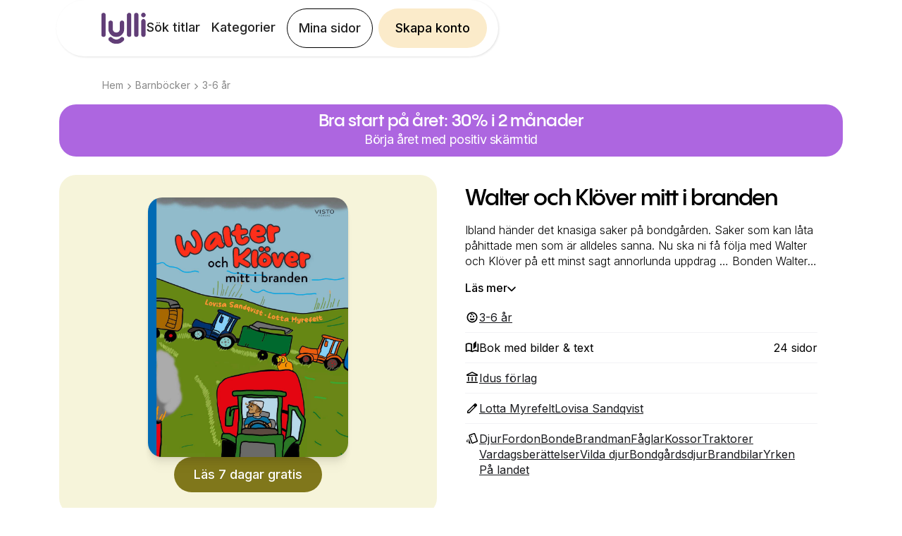

--- FILE ---
content_type: text/html
request_url: https://www.lylli.se/books/walter-och-klover-mitt-i-branden
body_size: 21468
content:
<!DOCTYPE html><!-- Last Published: Sat Jan 17 2026 07:35:17 GMT+0000 (Coordinated Universal Time) --><html data-wf-domain="www.lylli.se" data-wf-page="6450d446fafc9611fb5390da" data-wf-site="636baa2c3050263c53b7b54c" lang="sv" data-wf-collection="6450d446fafc96a1375390d8" data-wf-item-slug="walter-och-klover-mitt-i-branden"><head><meta charset="utf-8"/><title>Walter och Klöver mitt i branden  | Tusentals e-böcker och ljudböcker för barn</title><meta content="" name="description"/><meta content="Walter och Klöver mitt i branden  | Tusentals e-böcker och ljudböcker för barn" property="og:title"/><meta content="" property="og:description"/><meta content="https://cdn.prod.website-files.com/636baa2c305026748fb7b552/6571cab7bff011992cc19c37_1c369aaa-8559-4e51-9dc2-9394e84070e8.jpg" property="og:image"/><meta content="Walter och Klöver mitt i branden  | Tusentals e-böcker och ljudböcker för barn" property="twitter:title"/><meta content="" property="twitter:description"/><meta content="https://cdn.prod.website-files.com/636baa2c305026748fb7b552/6571cab7bff011992cc19c37_1c369aaa-8559-4e51-9dc2-9394e84070e8.jpg" property="twitter:image"/><meta property="og:type" content="website"/><meta content="summary_large_image" name="twitter:card"/><meta content="width=device-width, initial-scale=1" name="viewport"/><link href="https://cdn.prod.website-files.com/636baa2c3050263c53b7b54c/css/lylli.shared.21eb5e377.min.css" rel="stylesheet" type="text/css" integrity="sha384-IeteN3vni1jX2iKfsGiIh1WioZ9xH0eqkbioN21A4yHutngupQ/J7eM9XOwQxk99" crossorigin="anonymous"/><link href="https://fonts.googleapis.com" rel="preconnect"/><link href="https://fonts.gstatic.com" rel="preconnect" crossorigin="anonymous"/><script src="https://ajax.googleapis.com/ajax/libs/webfont/1.6.26/webfont.js" type="text/javascript"></script><script type="text/javascript">WebFont.load({  google: {    families: ["Fredoka One:regular","Karla:200,300,regular,500,600,700,800","Inter:100,200,300,regular,500,600,700,800,900","Neucha:regular"]  }});</script><script type="text/javascript">!function(o,c){var n=c.documentElement,t=" w-mod-";n.className+=t+"js",("ontouchstart"in o||o.DocumentTouch&&c instanceof DocumentTouch)&&(n.className+=t+"touch")}(window,document);</script><link href="https://cdn.prod.website-files.com/636baa2c3050263c53b7b54c/6384bd8b759e4d22a46d2cff_lylli-icon-32.png" rel="shortcut icon" type="image/x-icon"/><link href="https://cdn.prod.website-files.com/636baa2c3050263c53b7b54c/6384bd8f101ed233e85ec756_lylli-icon.png" rel="apple-touch-icon"/><link href="https://www.lylli.se/books/walter-och-klover-mitt-i-branden" rel="canonical"/><!-- Google Tag Manager -->
<script>(function(w,d,s,l,i){w[l]=w[l]||[];w[l].push({'gtm.start':
new Date().getTime(),event:'gtm.js'});var f=d.getElementsByTagName(s)[0],
j=d.createElement(s),dl=l!='dataLayer'?'&l='+l:'';j.async=true;j.src=
'https://gtm.lylli.se/gtm.js?id='+i+dl;f.parentNode.insertBefore(j,f);
})(window,document,'script','dataLayer','GTM-PJFXRTP');</script>
<!-- End Google Tag Manager -->

<script type="text/javascript" src="https://files.lylli.se/webflow-global.js?ts=230711"></script>
<!--<script type="text/javascript" src="https://test-files.boksnok.se/webflow-global.js"></script>-->

<meta name="facebook-domain-verification" content="u7mzlhojes48638yubsjq8i8z1n2y9" />

<script>
  // set the og:url same as the canonical url
  window.addEventListener('DOMContentLoaded', (event) => {
    let canonicalTag = document.querySelector('link[rel="canonical"]');
    let canonicalURL = canonicalTag ? canonicalTag.getAttribute('href') : window.location.href;
    let metaTag = document.querySelector('meta[property="og:url"]');
    if (!metaTag) {
      metaTag = document.createElement('meta');
      metaTag.setAttribute('property', 'og:url');
      document.head.appendChild(metaTag);
    }
    metaTag.setAttribute('content', canonicalURL);
  });
</script>

<!-- Trigger styling -->
<style>
  body {
    font-weight: 400;
  }
  
  .video-player-overlay {
    pointer-events: none; 
  }
  
  h1, h2, h3, h4, h5, h6 {
  	font-family: "Pangram Sans",sans-serif;
  }
  
  p {
    font-family: "Inter",sans-serif;
  }
  .backdrop-filter-blur-20 {
    backdrop-filter: blur(20px);
     -webkit-backdrop-filter: blur(20px);
   }
</style>
<style>
.text-three-lines {
   overflow: hidden;
   display: -webkit-box;
   -webkit-line-clamp: 3; /* number of lines to show */
           line-clamp: 3; 
   -webkit-box-orient: vertical;
}
</style>
<script>

window.onload = function() {
  	document.getElementById('read-more').addEventListener('click', function (event) {
		document.getElementById('summary-text').classList.remove('text-three-lines');
    document.getElementById('read-more').style.display = 'none';
    document.getElementById('read-less').style.display = 'block';
  });
  
  document.getElementById('read-less').addEventListener('click', function (event) {
		document.getElementById('summary-text').classList.add('text-three-lines');
    document.getElementById('read-more').style.display = 'block';
    document.getElementById('read-less').style.display = 'none';
    
    window.scrollTo({ top: 0, behavior: 'smooth'});
  });
}

  var ctaReferrer = {
    referrer_type: 'book-page',
    referrer_object: 'walter-och-klover-mitt-i-branden'
  }
  window.pageScripts = [ '/js/referrer.js' ];
  
  if ('ffc26cacaa4c4e4ea6fa1c08179d45a2' === '1b71c72c8d7d41b399bf95e026bddd30') {
  	var metaTag = document.createElement("meta");
    metaTag.name = "robots";
    metaTag.content = "noindex, nofollow";
    document.head.appendChild(metaTag);
  	location.href = 'https://www.lylli.se/superbananen';
  }
</script>
</head><body class="body-32"><div class="div-block-375"><div class="div-block-166"><div class="bottom-cta-footer-container backdrop-filter-blur-20"><a id="footer-cta" href="/konto/skapa-konto" class="footer-cta-the-button lylli-cta-alt offer-cta w-button">Starta erbjudande</a><div class="text-block-43">30% rabatt i 2 månader.  Ingen bindningstid.</div></div></div></div><div data-animation="over-right" class="lylli-navbar hide-for-app w-nav" data-easing2="ease" data-easing="ease" data-collapse="medium" role="banner" data-no-scroll="1" data-duration="400" data-doc-height="1"><div class="w-embed"><style>
	.lylli-navbar.w-nav[data-animation="over-right"] .w-nav-overlay, .lylli-navbar.w-nav[data-animation="over-right"] [data-nav-menu-open] {
  	z-index: 5;
  }
</style></div><div id="navbar" class="navbar-outer-container"><div class="navbar-container"><a href="/" class="navbar-logo w-nav-brand"><img src="https://cdn.prod.website-files.com/636baa2c3050263c53b7b54c/636bbce42ccdc5f63131dd9f_lylli-logo.png" loading="lazy" alt="" class="navbar-logo-image"/></a><div class="menu-container"><a id="navCreateAccountButtonSmall" href="/konto/skapa-konto" class="lylli-cta-alt yellow navbar mobile w-button">Skapa konto</a><div class="menu-button w-nav-button"><div class="hamburger-icon w-icon-nav-menu"></div></div><nav role="navigation" class="navbar-menu w-nav-menu"><div class="mobile-top-container"><a href="#" class="close-button-container w-inline-block"><img src="https://cdn.prod.website-files.com/636baa2c3050263c53b7b54c/637b3c516f8fe068b9338b9a_close.png" loading="lazy" width="Auto" alt="" class="image-69"/></a><a href="/" class="navbar-logo hamburger-menu w-nav-brand"><img src="https://cdn.prod.website-files.com/636baa2c3050263c53b7b54c/636bbce42ccdc5f63131dd9f_lylli-logo.png" loading="lazy" alt="" class="navbar-logo-image"/></a></div><a href="/sok-titlar" class="navbar-link w-nav-link">Sök titlar</a><a href="/kategorier" class="navbar-link w-nav-link">Kategorier</a><a href="https://account.lylli.se" id="nav-btn-my-pages-mobile" class="navbar-link mobile w-nav-link">Mina sidor</a><a href="/konto/skapa-konto" id="lylli-cta-mobilenav" class="navbar-link mobile w-nav-link">Prova Lylli</a><a href="https://account.lylli.se/profile" id="nav-btn-my-pages" class="navbar-button show-desktop w-nav-link">Mina sidor</a><a id="navCreateAccountButton" href="/konto/skapa-konto" class="lylli-cta-alt yellow navbar show-desktop w-button">Skapa konto</a></nav></div></div></div></div><div class="top-filled-section book-section"><div class="navbar-wide-container"><div class="bread-crumb-container-copy"><a href="/" class="breadcrumb-item">Hem</a><div class="breadcrumb-separator-vector w-embed"><svg width="5" height="9" viewBox="0 0 6 10" fill="none" xmlns="http://www.w3.org/2000/svg">
<path d="M0.525 9.6C0.391667 9.45833 0.325 9.29367 0.325 9.106C0.325 8.91867 0.391667 8.75417 0.525 8.6125L4.1375 5L0.5125 1.375C0.379167 1.24167 0.3125 1.07917 0.3125 0.8875C0.3125 0.695833 0.383333 0.529167 0.525 0.3875C0.658333 0.254167 0.820833 0.1875 1.0125 0.1875C1.20417 0.1875 1.37083 0.254167 1.5125 0.3875L5.7125 4.6C5.77083 4.65833 5.8125 4.72083 5.8375 4.7875C5.8625 4.85417 5.875 4.925 5.875 5C5.875 5.075 5.8625 5.14583 5.8375 5.2125C5.8125 5.27917 5.77083 5.34167 5.7125 5.4L1.5 9.6125C1.36667 9.74583 1.20617 9.8125 1.0185 9.8125C0.831167 9.8125 0.666667 9.74167 0.525 9.6Z" fill="currentColor"/>
</svg></div><a href="/kategorier" class="breadcrumb-item">Barnböcker</a><div class="breadcrumb-separator-vector w-embed"><svg width="5" height="9" viewBox="0 0 6 10" fill="none" xmlns="http://www.w3.org/2000/svg">
<path d="M0.525 9.6C0.391667 9.45833 0.325 9.29367 0.325 9.106C0.325 8.91867 0.391667 8.75417 0.525 8.6125L4.1375 5L0.5125 1.375C0.379167 1.24167 0.3125 1.07917 0.3125 0.8875C0.3125 0.695833 0.383333 0.529167 0.525 0.3875C0.658333 0.254167 0.820833 0.1875 1.0125 0.1875C1.20417 0.1875 1.37083 0.254167 1.5125 0.3875L5.7125 4.6C5.77083 4.65833 5.8125 4.72083 5.8375 4.7875C5.8625 4.85417 5.875 4.925 5.875 5C5.875 5.075 5.8625 5.14583 5.8375 5.2125C5.8125 5.27917 5.77083 5.34167 5.7125 5.4L1.5 9.6125C1.36667 9.74583 1.20617 9.8125 1.0185 9.8125C0.831167 9.8125 0.666667 9.74167 0.525 9.6Z" fill="currentColor"/>
</svg></div><a href="#" class="breadcrumb-item w-condition-invisible w-dyn-bind-empty"></a><a href="/age-group/3-6" class="breadcrumb-item1 w-inline-block"><div>3-6</div><div> år</div></a></div></div><div class="div-block-414"><div class="div-block-408"><img src="https://cdn.prod.website-files.com/636baa2c3050263c53b7b54c/67ab3eb99aaccdc4b5041ed0_Lylli-app-icon-round-small.png" loading="lazy" width="80" height="80" alt=""/><div class="div-block-409"><p class="paragraph-7635">Lylli är en app med tusentals e-böcker och ljudböcker för barn!</p></div></div></div><div class="div-block-468"><a id="banner" href="/konto/skapa-konto" class="banner-container lylli-cta-alt w-inline-block"><div class="banner-inner-container hide-for-app"><div class="text-block-121 offer-cta">Bra start på året: 30% i 2 månader</div><div class="text-block-122 offer-cta">Börja året med positiv skärmtid</div></div></a></div><div class="div-block-133"><div class="navbar-wide-container book-page"><div class="book-flex"><div class="columns-28 w-row"><div class="column-77 w-col w-col-6 w-col-stack"><div style="background-color:#F6F4DA" class="div-block-421"><img id="cover-image" loading="eager" alt="" src="https://cdn.prod.website-files.com/636baa2c305026748fb7b552/6571cab7bff011992cc19c3b_d6d31077-bbda-442a-a1e2-65c82c069c62.jpg" class="book-cover-2 book-page"/><div class="div-block-173"><a id="meta-section-cta" style="background-color:#80771B" href="/konto/skapa-konto" class="medium-button purple-btn margin-tb-24 not-show-mobile lylli-cta-alt book-page w-button">Läs 7 dagar gratis</a><a id="meta-section-cta" style="background-color:#80771B" href="/konto/skapa-konto" class="medium-button purple-btn margin-tb-24 not-show-mobile lylli-cta-alt book-page w-condition-invisible w-button">Lyssna 7 dagar gratis</a></div></div></div><div class="column-78 w-col w-col-6 w-col-stack"><div class="div-block-171"><div class="book-series-div w-condition-invisible"><a href="#" class="tag-link book-tag-link w-inline-block"><div class="book-tag-item-text book-author-text w-dyn-bind-empty"></div></a></div><h1 id="book-title" class="h2-2 book-title w-condition-invisible w-dyn-bind-empty"></h1><h1 id="book-title" class="h2-2 book-title">Walter och Klöver mitt i branden</h1><div class="book-description-div"><p id="summary-text" class="book-description normal-text text-three-lines">Ibland händer det knasiga saker på bondgården. Saker som kan låta påhittade men som är alldeles sanna. Nu ska ni få följa med Walter och Klöver på ett minst sagt annorlunda uppdrag …

Bonden Walter får ett samtal om att det brinner vid sågverket. Brandkåren behöver hans hjälp för att hålla elden på avstånd. Men hur? Kanske kan gödseltunnan rädda dagen!</p></div><div id="read-more" class="read-more"><div class="div-block-169"><div class="text-block-45">Läs mer</div><div class="w-embed"><svg width="12" height="8" viewBox="0 0 12 8" fill="none" xmlns="http://www.w3.org/2000/svg">
<path d="M6.00046 7.17481C5.8838 7.17481 5.77963 7.15398 5.68796 7.11231C5.5963 7.07065 5.50046 7.00815 5.40046 6.92481L0.450462 1.97481C0.300462 1.80815 0.229629 1.59981 0.237963 1.34981C0.246296 1.09981 0.325462 0.899813 0.475462 0.749813C0.658796 0.566479 0.862962 0.487312 1.08796 0.512312C1.31296 0.537312 1.5088 0.624812 1.67546 0.774812L6.00046 5.09981L10.3255 0.774812C10.4755 0.624812 10.6796 0.541479 10.938 0.524812C11.1963 0.508146 11.4005 0.591479 11.5505 0.774812C11.7338 0.924812 11.813 1.12065 11.788 1.36231C11.763 1.60398 11.6755 1.81648 11.5255 1.99981L6.60046 6.92481C6.50046 7.00815 6.40463 7.07065 6.31296 7.11231C6.2213 7.15398 6.11713 7.17481 6.00046 7.17481Z" fill="black"/>
</svg></div></div></div><div id="read-less" class="read-less"><div class="div-block-170"><div class="text-block-46">Läs mindre</div><div class="html-embed-8 w-embed"><svg width="12" height="8" viewBox="0 0 12 8" fill="none" xmlns="http://www.w3.org/2000/svg">
<path d="M6.00046 7.17481C5.8838 7.17481 5.77963 7.15398 5.68796 7.11231C5.5963 7.07065 5.50046 7.00815 5.40046 6.92481L0.450462 1.97481C0.300462 1.80815 0.229629 1.59981 0.237963 1.34981C0.246296 1.09981 0.325462 0.899813 0.475462 0.749813C0.658796 0.566479 0.862962 0.487312 1.08796 0.512312C1.31296 0.537312 1.5088 0.624812 1.67546 0.774812L6.00046 5.09981L10.3255 0.774812C10.4755 0.624812 10.6796 0.541479 10.938 0.524812C11.1963 0.508146 11.4005 0.591479 11.5505 0.774812C11.7338 0.924812 11.813 1.12065 11.788 1.36231C11.763 1.60398 11.6755 1.81648 11.5255 1.99981L6.60046 6.92481C6.50046 7.00815 6.40463 7.07065 6.31296 7.11231C6.2213 7.15398 6.11713 7.17481 6.00046 7.17481Z" fill="black"/>
</svg></div></div></div><div class="book-attributes-short"><div><ul role="list" class="list-9 w-list-unstyled"><li class="book-category-item"><div class="code-embed-8 w-embed"><svg xmlns="http://www.w3.org/2000/svg" height="20px" viewBox="0 -960 960 960" width="20px" fill="#00000"><path d="M580-490q-21 0-35.5-14.5T530-540q0-21 14.5-35.5T580-590q21 0 35.5 14.5T630-540q0 21-14.5 35.5T580-490Zm-200 0q-21 0-35.5-14.5T330-540q0-21 14.5-35.5T380-590q21 0 35.5 14.5T430-540q0 21-14.5 35.5T380-490Zm100 210q-60 0-108.5-33T300-400h360q-23 54-71.5 87T480-280Zm0 160q-75 0-140.5-28.5t-114-77q-48.5-48.5-77-114T120-480q0-75 28.5-140.5t77-114q48.5-48.5 114-77T480-840q75 0 140.5 28.5t114 77q48.5 48.5 77 114T840-480q0 75-28.5 140.5t-77 114q-48.5 48.5-114 77T480-120Zm0-80q116 0 198-82t82-198q0-116-82-198t-198-82h-12q-6 0-12 2-6 6-8 13t-2 15q0 21 14.5 35.5T496-680q9 0 16.5-3t15.5-3q12 0 20 9t8 21q0 23-21.5 29.5T496-620q-45 0-77.5-32.5T386-730v-6q0-3 1-8-83 30-135 101t-52 163q0 116 82 198t198 82Zm0-280Z"/></svg></div><a href="/age-group/3-6" class="link-block-35 w-inline-block"><div class="book-category-text"><div class="text-block-109">3-6</div><div>‎‎ år<br/></div></div></a></li><li class="book-category-item space-between"><div class="div-block-415"><div class="code-embed-8 w-embed"><svg xmlns="http://www.w3.org/2000/svg" height="20px" viewBox="0 -960 960 960" width="20px" fill="#00000"><path d="M480-178q-11 0-21.5-3t-19.5-8q-41-25-86-38t-93-13q-42 0-82.5 11T100-198q-21 11-40.5-1T40-234v-482q0-11 5.5-21T62-752q46-24 96-36t102-12q58 0 113.5 15T480-740v484q51-32 107-48t113-16q36 0 70.5 6t69.5 18v-480q15 5 29.5 10.5T898-752q11 5 16.5 15t5.5 21v482q0 23-19.5 35t-40.5 1q-37-20-77.5-31T700-240q-48 0-93 13t-86 38q-9 5-19.5 8t-21.5 3Zm113-212q-10 9-21.5 3.5T560-405v-327q0-4 1.5-7.5t4.5-6.5l160-160q10-10 22-5t12 19v343q0 5-2 8.5t-5 6.5L593-390Zm-193 95v-396q-33-14-68.5-21.5T260-720q-37 0-72 7t-68 21v397q35-13 69.5-19t70.5-6q36 0 70.5 6t69.5 19Zm0 0v-396 396Z"/></svg></div><div class="book-category-text no-border"><div>Bok med bilder &amp; text<br/></div></div></div><div class="book-category-text no-border"><div class="text-block-109">24</div><div>‎‎ sidor<br/></div></div></li><li class="book-category-item space-between w-condition-invisible"><div class="div-block-420"><div class="code-embed-8 w-embed"><svg xmlns="http://www.w3.org/2000/svg" height="20px" viewBox="0 -960 960 960" width="20px" fill="#00000"><path d="M744-480.66q0-78.34-43-142.84t-112.84-96.84Q574-727 567-740.5t-1-27.5q6-15 21.5-21t30.51.58Q709-748 762.5-664.5 816-581 816-479.87t-53.5 184Q709-213 618.01-172.58 603-166 587.5-172q-15.5-6-21.5-21-6-14 1-27.5t21.16-20.16Q658-273 701-337.66q43-64.65 43-143ZM288-384H180q-15.3 0-25.65-10.35Q144-404.7 144-420v-120q0-15.3 10.35-25.65Q164.7-576 180-576h108l131-131q17-17 39-7.55t22 33.76v401.48q0 24.31-22 33.81-22 9.5-39-7.5L288-384Zm360-96q0 37-18 76t-51 59q-9 5-18 .5t-9-15.97v-239.06q0-11.47 9-15.97t18 .5q33 19 51 58.5t18 76.5ZM408-594l-90 90H216v48h102l90 90v-228Zm-97 114Z"/></svg></div><div class="book-category-text no-border"><div>Bok med berättarröst<br/></div></div></div><div class="book-category-text no-border invisible w-condition-invisible"><div class="text-block-109 w-dyn-bind-empty"></div><div>  min<br/></div></div></li><li class="book-category-item space-between w-condition-invisible"><div class="div-block-420"><div class="code-embed-8 w-embed"><svg xmlns="http://www.w3.org/2000/svg" height="20px" viewBox="0 -960 960 960" width="20px" fill="#000000"><path d="M312-144h-96q-29 0-50.5-21.5T144-216v-264q0-70 26.7-131.13 26.7-61.14 72.14-106.4 45.43-45.27 106.8-71.87Q411-816 480.5-816q69.5 0 130.63 26.6 61.14 26.6 106.4 71.87 45.27 45.26 71.87 106.4Q816-550 816-480v264q0 29-21.15 50.5T744-144h-96q-29.7 0-50.85-21.18Q576-186.35 576-216.09v-144.17Q576-390 597.15-411q21.15-21 50.85-21h96v-48q0-110.31-76.78-187.16-76.78-76.84-187-76.84T293-667.16Q216-590.31 216-480v48h96q29.7 0 50.85 21.18Q384-389.65 384-359.91v144.17Q384-186 362.85-165 341.7-144 312-144Zm0-216h-96v144h96v-144Zm336 0v144h96v-144h-96Zm-336 0h-96 96Zm336 0h96-96Z"/></svg></div><div class="book-category-text no-border"><div>Ljudbok<br/></div></div></div><div class="book-category-text no-border invisible w-condition-invisible"><div class="text-block-109 w-dyn-bind-empty"></div><div>  min<br/></div></div></li><li class="book-category-item w-condition-invisible"><div class="code-embed-8 w-embed"><svg xmlns="http://www.w3.org/2000/svg" height="20px" viewBox="0 -960 960 960" width="20px" fill="#00000"><path d="M552-504q50 0 85-35t35-85q0-50-35-85t-85-35q-50 0-85 35t-35 85q0 50 35 85t85 35ZM312-343q45-54 107.5-83.5T552-456q70 0 132.5 29.5T792-343v-449H312v449Zm0 103q-29.7 0-50.85-21.15Q240-282.3 240-312v-480q0-29.7 21.15-50.85Q282.3-864 312-864h480q29.7 0 50.85 21.15Q864-821.7 864-792v480q0 29.7-21.15 50.85Q821.7-240 792-240H312ZM168-96q-29.7 0-50.85-21.15Q96-138.3 96-168v-516q0-15.3 10.29-25.65Q116.58-720 131.79-720t25.71 10.35Q168-699.3 168-684v516h516q15.3 0 25.65 10.29Q720-147.42 720-132.21t-10.35 25.71Q699.3-96 684-96H168Zm384-480q-20.4 0-34.2-13.8Q504-603.6 504-624q0-20.4 13.8-34.2Q531.6-672 552-672q20.4 0 34.2 13.8Q600-644.4 600-624q0 20.4-13.8 34.2Q572.4-576 552-576ZM382-312h340q-34-34-78-53t-92-19q-48 0-92 19t-78 53Zm170-264Z"/></svg></div><a href="#" class="w-inline-block"><div class="book-category-text"><div class="w-dyn-bind-empty"></div></div></a></li><li class="book-category-item"><div class="code-embed-8 w-embed"><svg xmlns="http://www.w3.org/2000/svg" height="20px" viewBox="0 -960 960 960" width="20px" fill="#00000"><path d="M192-300v-240q0-15.3 10.29-25.65Q212.58-576 227.79-576t25.71 10.35Q264-555.3 264-540v240q0 15.3-10.29 25.65Q243.42-264 228.21-264t-25.71-10.35Q192-284.7 192-300Zm252 0v-240q0-15.3 10.29-25.65Q464.58-576 479.79-576t25.71 10.35Q516-555.3 516-540v240q0 15.3-10.29 25.65Q495.42-264 480.21-264t-25.71-10.35Q444-284.7 444-300ZM132-144q-15.3 0-25.65-10.29Q96-164.58 96-179.79t10.35-25.71Q116.7-216 132-216h696q15.3 0 25.65 10.29Q864-195.42 864-180.21t-10.35 25.71Q843.3-144 828-144H132Zm564-156v-240q0-15.3 10.29-25.65Q716.58-576 731.79-576t25.71 10.35Q768-555.3 768-540v240q0 15.3-10.29 25.65Q747.42-264 732.21-264t-25.71-10.35Q696-284.7 696-300Zm120-324H139q-17.92 0-30.46-12.49T96-666.83V-693q0-12 6.5-23t17.5-16l328-164q15.11-8 32-8t32 8l326 163q12 6 19 17.5t7 25.04V-672q0 20.4-13.8 34.2Q836.4-624 816-624Zm-607-72h542-542Zm0 0h542L480-831 209-696Z"/></svg></div><a href="/publishers/idus-forlag" class="w-inline-block"><div class="book-category-text"><div>Idus förlag</div></div></a></li><li class="book-category-item"><div class="code-embed-8 w-embed"><svg xmlns="http://www.w3.org/2000/svg" height="20px" viewBox="0 -960 960 960" width="20px" fill="#00000"><path d="M216-216h51l375-375-51-51-375 375v51Zm-35.82 72q-15.18 0-25.68-10.3-10.5-10.29-10.5-25.52v-86.85q0-14.33 5-27.33 5-13 16-24l477-477q11-11 23.84-16 12.83-5 27-5 14.16 0 27.16 5t24 16l51 51q11 11 16 24t5 26.54q0 14.45-5.02 27.54T795-642L318-165q-11 11-23.95 16t-27.24 5h-86.63ZM744-693l-51-51 51 51Zm-127.95 76.95L591-642l51 51-25.95-25.05Z"/></svg></div><div class="w-dyn-list"><div role="list" class="collection-list-14 w-dyn-items"><div role="listitem" class="w-dyn-item"><a href="/authors/lotta-myrefelt" class="w-inline-block"><div class="book-category-text"><div>Lotta Myrefelt</div></div></a></div><div role="listitem" class="w-dyn-item"><a href="/authors/lovisa-sandqvist" class="w-inline-block"><div class="book-category-text"><div>Lovisa Sandqvist</div></div></a></div></div></div></li><li class="book-category-item inline last-item"><div class="code-embed-8 w-embed"><svg xmlns="http://www.w3.org/2000/svg" height="20px" viewBox="0 -960 960 960" width="20px" fill="#00000"><path d="m168-175-30-14q-28-12-38-40t3-56l65-140v250Zm148 79q-31 0-53.5-20.5T240-168v-288L374-96h-58Zm207-5q-28 11-55-1.5T430-144L259-613q-11-28 2-55t41-37l294-107q28-11 54.5 2t37.5 41l172 471q11 29-2 55.5T816-205L523-101Zm-79-451q15 0 25.5-10.5T480-588q0-15-10.5-25.5T444-624q-15 0-25.5 10.5T408-588q0 15 10.5 25.5T444-552Zm54 384 294-105-171-471-294 107 171 469ZM327-637l294-107-294 107Z"/></svg></div><div class="book-category-text no-border"><div class="w-dyn-list"><div role="list" class="collection-list-12 w-dyn-items"><div role="listitem" class="w-dyn-item"><a href="/tags/djur" class="w-inline-block"><div class="text-block-110">Djur</div></a></div><div role="listitem" class="w-dyn-item"><a href="/tags/fordon" class="w-inline-block"><div class="text-block-110">Fordon</div></a></div><div role="listitem" class="w-dyn-item"><a href="/tags/bonde" class="w-inline-block"><div class="text-block-110">Bonde</div></a></div><div role="listitem" class="w-dyn-item"><a href="/tags/brandman" class="w-inline-block"><div class="text-block-110">Brandman</div></a></div><div role="listitem" class="w-dyn-item"><a href="/tags/faglar" class="w-inline-block"><div class="text-block-110">Fåglar</div></a></div><div role="listitem" class="w-dyn-item"><a href="/tags/kossor" class="w-inline-block"><div class="text-block-110">Kossor</div></a></div><div role="listitem" class="w-dyn-item"><a href="/tags/traktorer" class="w-inline-block"><div class="text-block-110">Traktorer</div></a></div><div role="listitem" class="w-dyn-item"><a href="/tags/vardagsberattelser" class="w-inline-block"><div class="text-block-110">Vardagsberättelser</div></a></div><div role="listitem" class="w-dyn-item"><a href="/tags/vilda-djur" class="w-inline-block"><div class="text-block-110">Vilda djur</div></a></div><div role="listitem" class="w-dyn-item"><a href="/tags/bondgardsdjur" class="w-inline-block"><div class="text-block-110">Bondgårdsdjur</div></a></div><div role="listitem" class="w-dyn-item"><a href="/tags/brandbilar" class="w-inline-block"><div class="text-block-110">Brandbilar</div></a></div><div role="listitem" class="w-dyn-item"><a href="/tags/yrken" class="w-inline-block"><div class="text-block-110">Yrken</div></a></div><div role="listitem" class="w-dyn-item"><a href="/tags/pa-landet" class="w-inline-block"><div class="text-block-110">På landet</div></a></div></div></div></div></li></ul></div></div></div></div></div></div></div></div></div><div class="other-books w-condition-invisible"><div class="div-block-413"><div class="div-block-423"><div class="div-block-412 w-condition-invisible"><h2 class="center-text-mobile w-condition-invisible w-dyn-bind-empty"></h2><a href="#" class="link-block-34 w-inline-block"><div class="text-block-108">Visa alla</div></a></div></div></div><h2 class="center-text-mobile w-condition-invisible">Du kanske också gillar</h2><div class="div-block-146"><div id="series-books" class="carousel-main"><div class="carousel-custom-js w-embed w-script"><script>
window.addEventListener('DOMContentLoaded', () => {
	const imgContainer = $('#series-books .carousel-image-container')[0];
  const prevButton = $('#series-books #carousel-previous-button');
  const nextButton = $('#series-books #carousel-next-button');
  
  if (!imgContainer) return;

  const scroll = (direction) => {
    const length = (imgContainer.clientWidth / 2) * direction;
    const position = imgContainer.scrollLeft + length;
    imgContainer.scrollLeft = position;
  };
  
  prevButton.click(() => scroll(-1));
  nextButton.click(() => scroll(1));
  
  $(imgContainer).on( "scroll", () => {
    const scrollLeft = imgContainer.scrollLeft;
		const maxScrollLeft = imgContainer.scrollWidth - imgContainer.clientWidth;
    
    if (scrollLeft <= 0 && !prevButton.hasClass('inactive')) {
			prevButton.addClass('inactive');
    } else if (scrollLeft > 0 && prevButton.hasClass('inactive')) {
			prevButton.removeClass('inactive');
    }
    
    if (scrollLeft >= maxScrollLeft && !nextButton.hasClass('inactive')) {
    	nextButton.addClass('inactive');
    } else if (scrollLeft < maxScrollLeft && nextButton.hasClass('inactive')) {
    	nextButton.removeClass('inactive');
    }
  });
});
</script></div><div class="carousel-custom-css w-embed"><style>
.carousel-image-container::-webkit-scrollbar {
    display: none;
}
.carousel-image-container {
  vertical-align: middle;
  display: inline-block;
  white-space: nowrap;
  overflow-x: auto;
  overflow-y: hidden;
  width: 100%;
  scroll-behavior: smooth;
}
.carousel-button-container {
  display: flex;
  align-items: center;
}
@media screen and (max-width: 800px) {
  .carousel-button-container {
    display: none;
  }
}
.carousel-button {
    cursor: pointer;
    transition: 0.6s ease;
    width: 30px;
    height: 30px;
    border-radius: 50%;
    border: none;
    display: flex;
    justify-content: center;
    align-items: center;
    cursor: pointer;
    -webkit-appearance: none;
}
</style></div><div class="carousel-button-container"><div id="carousel-previous-button" class="carousel-button inactive"><div class="carousel-arrow w-embed"><img class="arrowLeft" src="[data-uri]" alt="Left arrow"></div></div></div><div class="carousel-wrapper book-page w-dyn-list"><div class="empty-state-4 w-dyn-empty"></div></div><div class="carousel-button-container"><div id="carousel-next-button" class="carousel-button"><div class="carousel-arrow w-embed"><img class="arrowRight" src="[data-uri]" alt="Right arrow"></div></div></div></div></div></div><div class="other-books"><div class="div-block-413"><div class="div-block-424"><div class="div-block-412"><h2 class="center-text-mobile">Fler populära böcker</h2><a href="/age-group/3-6" class="link-block-34 w-inline-block"><div class="text-block-108 hide-mobile">Visa alla</div></a></div></div></div><div class="div-block-146"><div id="other-books" class="carousel-main"><div class="carousel-custom-js w-embed w-script"><script>
window.addEventListener('DOMContentLoaded', () => {
	const imgContainer = $('#other-books .carousel-image-container')[0];
  const prevButton = $('#other-books #carousel-previous-button');
  const nextButton = $('#other-books #carousel-next-button');
  
  if (!imgContainer) return;

  const scroll = (direction) => {
    const length = (imgContainer.clientWidth / 2) * direction;
    const position = imgContainer.scrollLeft + length;
    imgContainer.scrollLeft = position;
  };
  
  prevButton.click(() => scroll(-1));
  nextButton.click(() => scroll(1));
  
  $(imgContainer).on( "scroll", () => {
    const scrollLeft = imgContainer.scrollLeft;
		const maxScrollLeft = imgContainer.scrollWidth - imgContainer.clientWidth;
    
    if (scrollLeft <= 0 && !prevButton.hasClass('inactive')) {
			prevButton.addClass('inactive');
    } else if (scrollLeft > 0 && prevButton.hasClass('inactive')) {
			prevButton.removeClass('inactive');
    }
    
    if (scrollLeft >= maxScrollLeft && !nextButton.hasClass('inactive')) {
    	nextButton.addClass('inactive');
    } else if (scrollLeft < maxScrollLeft && nextButton.hasClass('inactive')) {
    	nextButton.removeClass('inactive');
    }
  });
});
</script></div><div class="carousel-custom-css w-embed"><style>
.carousel-image-container::-webkit-scrollbar {
    display: none;
}
.carousel-image-container {
  vertical-align: middle;
  display: inline-block;
  white-space: nowrap;
  overflow-x: auto;
  overflow-y: hidden;
  width: 100%;
  scroll-behavior: smooth;
}
.carousel-button-container {
  display: flex;
  align-items: center;
}
@media screen and (max-width: 800px) {
  .carousel-button-container {
    display: none;
  }
}
.carousel-button {
    cursor: pointer;
    transition: 0.6s ease;
    width: 30px;
    height: 30px;
    border-radius: 50%;
    border: none;
    display: flex;
    justify-content: center;
    align-items: center;
    cursor: pointer;
    -webkit-appearance: none;
}
</style></div><div class="carousel-button-container"><div id="carousel-previous-button" class="carousel-button inactive"><div class="carousel-arrow w-embed"><img class="arrowLeft" src="[data-uri]" alt="Left arrow"></div></div></div><div class="carousel-wrapper book-page w-dyn-list"><div role="list" class="carousel-image-container w-dyn-items"><div role="listitem" class="carouselitem w-dyn-item"><a id="be5636d9c6c84be4a4eb8668d10c75fa" style="background-color:#E3F4FA" href="/books/bamse-och-tutelutt" class="book-card w-inline-block"><img src="https://cdn.prod.website-files.com/636baa2c305026748fb7b552/646684e05b21f6f4b47f8333_8e5ee714-2d60-4b25-94a1-5e0f35473b77.jpg" loading="lazy" alt="" class="carouselbookcover"/><div style="color:#16617A" class="div-block-410"><div class="div-block-411"><div class="code-embed-8 w-embed"><svg xmlns="http://www.w3.org/2000/svg" height="16px" viewBox="0 -960 960 960" width="16px" fill="#16617A"><path d="M580-490q-21 0-35.5-14.5T530-540q0-21 14.5-35.5T580-590q21 0 35.5 14.5T630-540q0 21-14.5 35.5T580-490Zm-200 0q-21 0-35.5-14.5T330-540q0-21 14.5-35.5T380-590q21 0 35.5 14.5T430-540q0 21-14.5 35.5T380-490Zm100 210q-60 0-108.5-33T300-400h360q-23 54-71.5 87T480-280Zm0 160q-75 0-140.5-28.5t-114-77q-48.5-48.5-77-114T120-480q0-75 28.5-140.5t77-114q48.5-48.5 114-77T480-840q75 0 140.5 28.5t114 77q48.5 48.5 77 114T840-480q0 75-28.5 140.5t-77 114q-48.5 48.5-114 77T480-120Zm0-80q116 0 198-82t82-198q0-116-82-198t-198-82h-12q-6 0-12 2-6 6-8 13t-2 15q0 21 14.5 35.5T496-680q9 0 16.5-3t15.5-3q12 0 20 9t8 21q0 23-21.5 29.5T496-620q-45 0-77.5-32.5T386-730v-6q0-3 1-8-83 30-135 101t-52 163q0 116 82 198t198 82Zm0-280Z"/></svg></div><div class="text-block-107 age-text">3-6</div><div class="age-handler w-embed w-script"><script>
const elementbe5636d9c6c84be4a4eb8668d10c75fa = document.getElementById('be5636d9c6c84be4a4eb8668d10c75fa');

function fixAge() {
const textbe5636d9c6c84be4a4eb8668d10c75fa = elementbe5636d9c6c84be4a4eb8668d10c75fa.getElementsByClassName('age-text')[0]

textbe5636d9c6c84be4a4eb8668d10c75fa.innerText = textbe5636d9c6c84be4a4eb8668d10c75fa.innerText.slice(0,1) + '+';
}
if (elementbe5636d9c6c84be4a4eb8668d10c75fa){
fixAge()
} else {
setTimeout(fixAge ,50)
}

</script></div></div><div class="w-condition-invisible w-embed"><svg xmlns="http://www.w3.org/2000/svg" height="16px" viewBox="0 -960 960 960" width="16px" fill="#16617A"><path d="M312-144h-96q-29 0-50.5-21.5T144-216v-264q0-70 26.7-131.13 26.7-61.14 72.14-106.4 45.43-45.27 106.8-71.87Q411-816 480.5-816q69.5 0 130.63 26.6 61.14 26.6 106.4 71.87 45.27 45.26 71.87 106.4Q816-550 816-480v264q0 29-21.15 50.5T744-144h-96q-29.7 0-50.85-21.18Q576-186.35 576-216.09v-144.17Q576-390 597.15-411q21.15-21 50.85-21h96v-48q0-110.31-76.78-187.16-76.78-76.84-187-76.84T293-667.16Q216-590.31 216-480v48h96q29.7 0 50.85 21.18Q384-389.65 384-359.91v144.17Q384-186 362.85-165 341.7-144 312-144Zm0-216h-96v144h96v-144Zm336 0v144h96v-144h-96Zm-336 0h-96 96Zm336 0h96-96Z"/></svg></div><div class="w-embed"><svg xmlns="http://www.w3.org/2000/svg" height="16px" viewBox="0 -960 960 960" width="16px" fill="#16617A"><path d="M760-481q0-83-44-151.5T598-735q-15-7-22-21.5t-2-29.5q6-16 21.5-23t31.5 0q97 43 155 131.5T840-481q0 108-58 196.5T627-153q-16 7-31.5 0T574-176q-5-15 2-29.5t22-21.5q74-34 118-102.5T760-481ZM280-360H160q-17 0-28.5-11.5T120-400v-160q0-17 11.5-28.5T160-600h120l132-132q19-19 43.5-8.5T480-703v446q0 27-24.5 37.5T412-228L280-360Zm380-120q0 42-19 79.5T591-339q-10 6-20.5.5T560-356v-250q0-12 10.5-17.5t20.5.5q31 25 50 63t19 80ZM400-606l-86 86H200v80h114l86 86v-252ZM300-480Z"/></svg></div></div></a></div><div role="listitem" class="carouselitem w-dyn-item"><a id="6d24ede0c7354d28be1b358cc95d82e9" style="background-color:#E3F4FA" href="/books/bernard-och-bianca" class="book-card w-inline-block"><img src="https://cdn.prod.website-files.com/636baa2c305026748fb7b552/6751a77aec654cc5dad72966_13f2ccdb-a5e3-4a19-ab4c-b21ea58cb431.jpeg" loading="lazy" alt="" class="carouselbookcover"/><div style="color:#16617A" class="div-block-410"><div class="div-block-411"><div class="code-embed-8 w-embed"><svg xmlns="http://www.w3.org/2000/svg" height="16px" viewBox="0 -960 960 960" width="16px" fill="#16617A"><path d="M580-490q-21 0-35.5-14.5T530-540q0-21 14.5-35.5T580-590q21 0 35.5 14.5T630-540q0 21-14.5 35.5T580-490Zm-200 0q-21 0-35.5-14.5T330-540q0-21 14.5-35.5T380-590q21 0 35.5 14.5T430-540q0 21-14.5 35.5T380-490Zm100 210q-60 0-108.5-33T300-400h360q-23 54-71.5 87T480-280Zm0 160q-75 0-140.5-28.5t-114-77q-48.5-48.5-77-114T120-480q0-75 28.5-140.5t77-114q48.5-48.5 114-77T480-840q75 0 140.5 28.5t114 77q48.5 48.5 77 114T840-480q0 75-28.5 140.5t-77 114q-48.5 48.5-114 77T480-120Zm0-80q116 0 198-82t82-198q0-116-82-198t-198-82h-12q-6 0-12 2-6 6-8 13t-2 15q0 21 14.5 35.5T496-680q9 0 16.5-3t15.5-3q12 0 20 9t8 21q0 23-21.5 29.5T496-620q-45 0-77.5-32.5T386-730v-6q0-3 1-8-83 30-135 101t-52 163q0 116 82 198t198 82Zm0-280Z"/></svg></div><div class="text-block-107 age-text">3-6</div><div class="age-handler w-embed w-script"><script>
const element6d24ede0c7354d28be1b358cc95d82e9 = document.getElementById('6d24ede0c7354d28be1b358cc95d82e9');

function fixAge() {
const text6d24ede0c7354d28be1b358cc95d82e9 = element6d24ede0c7354d28be1b358cc95d82e9.getElementsByClassName('age-text')[0]

text6d24ede0c7354d28be1b358cc95d82e9.innerText = text6d24ede0c7354d28be1b358cc95d82e9.innerText.slice(0,1) + '+';
}
if (element6d24ede0c7354d28be1b358cc95d82e9){
fixAge()
} else {
setTimeout(fixAge ,50)
}

</script></div></div><div class="w-embed"><svg xmlns="http://www.w3.org/2000/svg" height="16px" viewBox="0 -960 960 960" width="16px" fill="#16617A"><path d="M312-144h-96q-29 0-50.5-21.5T144-216v-264q0-70 26.7-131.13 26.7-61.14 72.14-106.4 45.43-45.27 106.8-71.87Q411-816 480.5-816q69.5 0 130.63 26.6 61.14 26.6 106.4 71.87 45.27 45.26 71.87 106.4Q816-550 816-480v264q0 29-21.15 50.5T744-144h-96q-29.7 0-50.85-21.18Q576-186.35 576-216.09v-144.17Q576-390 597.15-411q21.15-21 50.85-21h96v-48q0-110.31-76.78-187.16-76.78-76.84-187-76.84T293-667.16Q216-590.31 216-480v48h96q29.7 0 50.85 21.18Q384-389.65 384-359.91v144.17Q384-186 362.85-165 341.7-144 312-144Zm0-216h-96v144h96v-144Zm336 0v144h96v-144h-96Zm-336 0h-96 96Zm336 0h96-96Z"/></svg></div><div class="w-condition-invisible w-embed"><svg xmlns="http://www.w3.org/2000/svg" height="16px" viewBox="0 -960 960 960" width="16px" fill="#16617A"><path d="M760-481q0-83-44-151.5T598-735q-15-7-22-21.5t-2-29.5q6-16 21.5-23t31.5 0q97 43 155 131.5T840-481q0 108-58 196.5T627-153q-16 7-31.5 0T574-176q-5-15 2-29.5t22-21.5q74-34 118-102.5T760-481ZM280-360H160q-17 0-28.5-11.5T120-400v-160q0-17 11.5-28.5T160-600h120l132-132q19-19 43.5-8.5T480-703v446q0 27-24.5 37.5T412-228L280-360Zm380-120q0 42-19 79.5T591-339q-10 6-20.5.5T560-356v-250q0-12 10.5-17.5t20.5.5q31 25 50 63t19 80ZM400-606l-86 86H200v80h114l86 86v-252ZM300-480Z"/></svg></div></div></a></div><div role="listitem" class="carouselitem w-dyn-item"><a id="7ce9e33265db4bcca2817a27ae41616c" style="background-color:#FEF9EF" href="/books/vanten---med-ljud-och-musik" class="book-card w-inline-block"><img src="https://cdn.prod.website-files.com/636baa2c305026748fb7b552/67486d15405ddf91b747b790_a75f5eb2-5cba-4638-b2a4-07e66b7f260b.jpeg" loading="lazy" alt="" class="carouselbookcover"/><div style="color:#7A4E00" class="div-block-410"><div class="div-block-411"><div class="code-embed-8 w-embed"><svg xmlns="http://www.w3.org/2000/svg" height="16px" viewBox="0 -960 960 960" width="16px" fill="#7A4E00"><path d="M580-490q-21 0-35.5-14.5T530-540q0-21 14.5-35.5T580-590q21 0 35.5 14.5T630-540q0 21-14.5 35.5T580-490Zm-200 0q-21 0-35.5-14.5T330-540q0-21 14.5-35.5T380-590q21 0 35.5 14.5T430-540q0 21-14.5 35.5T380-490Zm100 210q-60 0-108.5-33T300-400h360q-23 54-71.5 87T480-280Zm0 160q-75 0-140.5-28.5t-114-77q-48.5-48.5-77-114T120-480q0-75 28.5-140.5t77-114q48.5-48.5 114-77T480-840q75 0 140.5 28.5t114 77q48.5 48.5 77 114T840-480q0 75-28.5 140.5t-77 114q-48.5 48.5-114 77T480-120Zm0-80q116 0 198-82t82-198q0-116-82-198t-198-82h-12q-6 0-12 2-6 6-8 13t-2 15q0 21 14.5 35.5T496-680q9 0 16.5-3t15.5-3q12 0 20 9t8 21q0 23-21.5 29.5T496-620q-45 0-77.5-32.5T386-730v-6q0-3 1-8-83 30-135 101t-52 163q0 116 82 198t198 82Zm0-280Z"/></svg></div><div class="text-block-107 age-text">3-6</div><div class="age-handler w-embed w-script"><script>
const element7ce9e33265db4bcca2817a27ae41616c = document.getElementById('7ce9e33265db4bcca2817a27ae41616c');

function fixAge() {
const text7ce9e33265db4bcca2817a27ae41616c = element7ce9e33265db4bcca2817a27ae41616c.getElementsByClassName('age-text')[0]

text7ce9e33265db4bcca2817a27ae41616c.innerText = text7ce9e33265db4bcca2817a27ae41616c.innerText.slice(0,1) + '+';
}
if (element7ce9e33265db4bcca2817a27ae41616c){
fixAge()
} else {
setTimeout(fixAge ,50)
}

</script></div></div><div class="w-embed"><svg xmlns="http://www.w3.org/2000/svg" height="16px" viewBox="0 -960 960 960" width="16px" fill="#7A4E00"><path d="M312-144h-96q-29 0-50.5-21.5T144-216v-264q0-70 26.7-131.13 26.7-61.14 72.14-106.4 45.43-45.27 106.8-71.87Q411-816 480.5-816q69.5 0 130.63 26.6 61.14 26.6 106.4 71.87 45.27 45.26 71.87 106.4Q816-550 816-480v264q0 29-21.15 50.5T744-144h-96q-29.7 0-50.85-21.18Q576-186.35 576-216.09v-144.17Q576-390 597.15-411q21.15-21 50.85-21h96v-48q0-110.31-76.78-187.16-76.78-76.84-187-76.84T293-667.16Q216-590.31 216-480v48h96q29.7 0 50.85 21.18Q384-389.65 384-359.91v144.17Q384-186 362.85-165 341.7-144 312-144Zm0-216h-96v144h96v-144Zm336 0v144h96v-144h-96Zm-336 0h-96 96Zm336 0h96-96Z"/></svg></div><div class="w-condition-invisible w-embed"><svg xmlns="http://www.w3.org/2000/svg" height="16px" viewBox="0 -960 960 960" width="16px" fill="#7A4E00"><path d="M760-481q0-83-44-151.5T598-735q-15-7-22-21.5t-2-29.5q6-16 21.5-23t31.5 0q97 43 155 131.5T840-481q0 108-58 196.5T627-153q-16 7-31.5 0T574-176q-5-15 2-29.5t22-21.5q74-34 118-102.5T760-481ZM280-360H160q-17 0-28.5-11.5T120-400v-160q0-17 11.5-28.5T160-600h120l132-132q19-19 43.5-8.5T480-703v446q0 27-24.5 37.5T412-228L280-360Zm380-120q0 42-19 79.5T591-339q-10 6-20.5.5T560-356v-250q0-12 10.5-17.5t20.5.5q31 25 50 63t19 80ZM400-606l-86 86H200v80h114l86 86v-252ZM300-480Z"/></svg></div></div></a></div><div role="listitem" class="carouselitem w-dyn-item"><a id="22874481e9984effac9b6f28c5e94930" style="background-color:#F6F4DA" href="/books/smurfarna-sagosamling-6" class="book-card w-inline-block"><img src="https://cdn.prod.website-files.com/636baa2c305026748fb7b552/652e7ea5d15a97902cd1586a_0fc903e2-8a81-4bb8-88cb-8743ce7c48cb.jpg" loading="lazy" alt="" class="carouselbookcover"/><div style="color:#80771B" class="div-block-410"><div class="div-block-411"><div class="code-embed-8 w-embed"><svg xmlns="http://www.w3.org/2000/svg" height="16px" viewBox="0 -960 960 960" width="16px" fill="#80771B"><path d="M580-490q-21 0-35.5-14.5T530-540q0-21 14.5-35.5T580-590q21 0 35.5 14.5T630-540q0 21-14.5 35.5T580-490Zm-200 0q-21 0-35.5-14.5T330-540q0-21 14.5-35.5T380-590q21 0 35.5 14.5T430-540q0 21-14.5 35.5T380-490Zm100 210q-60 0-108.5-33T300-400h360q-23 54-71.5 87T480-280Zm0 160q-75 0-140.5-28.5t-114-77q-48.5-48.5-77-114T120-480q0-75 28.5-140.5t77-114q48.5-48.5 114-77T480-840q75 0 140.5 28.5t114 77q48.5 48.5 77 114T840-480q0 75-28.5 140.5t-77 114q-48.5 48.5-114 77T480-120Zm0-80q116 0 198-82t82-198q0-116-82-198t-198-82h-12q-6 0-12 2-6 6-8 13t-2 15q0 21 14.5 35.5T496-680q9 0 16.5-3t15.5-3q12 0 20 9t8 21q0 23-21.5 29.5T496-620q-45 0-77.5-32.5T386-730v-6q0-3 1-8-83 30-135 101t-52 163q0 116 82 198t198 82Zm0-280Z"/></svg></div><div class="text-block-107 age-text">3-6</div><div class="age-handler w-embed w-script"><script>
const element22874481e9984effac9b6f28c5e94930 = document.getElementById('22874481e9984effac9b6f28c5e94930');

function fixAge() {
const text22874481e9984effac9b6f28c5e94930 = element22874481e9984effac9b6f28c5e94930.getElementsByClassName('age-text')[0]

text22874481e9984effac9b6f28c5e94930.innerText = text22874481e9984effac9b6f28c5e94930.innerText.slice(0,1) + '+';
}
if (element22874481e9984effac9b6f28c5e94930){
fixAge()
} else {
setTimeout(fixAge ,50)
}

</script></div></div><div class="w-embed"><svg xmlns="http://www.w3.org/2000/svg" height="16px" viewBox="0 -960 960 960" width="16px" fill="#80771B"><path d="M312-144h-96q-29 0-50.5-21.5T144-216v-264q0-70 26.7-131.13 26.7-61.14 72.14-106.4 45.43-45.27 106.8-71.87Q411-816 480.5-816q69.5 0 130.63 26.6 61.14 26.6 106.4 71.87 45.27 45.26 71.87 106.4Q816-550 816-480v264q0 29-21.15 50.5T744-144h-96q-29.7 0-50.85-21.18Q576-186.35 576-216.09v-144.17Q576-390 597.15-411q21.15-21 50.85-21h96v-48q0-110.31-76.78-187.16-76.78-76.84-187-76.84T293-667.16Q216-590.31 216-480v48h96q29.7 0 50.85 21.18Q384-389.65 384-359.91v144.17Q384-186 362.85-165 341.7-144 312-144Zm0-216h-96v144h96v-144Zm336 0v144h96v-144h-96Zm-336 0h-96 96Zm336 0h96-96Z"/></svg></div><div class="w-condition-invisible w-embed"><svg xmlns="http://www.w3.org/2000/svg" height="16px" viewBox="0 -960 960 960" width="16px" fill="#80771B"><path d="M760-481q0-83-44-151.5T598-735q-15-7-22-21.5t-2-29.5q6-16 21.5-23t31.5 0q97 43 155 131.5T840-481q0 108-58 196.5T627-153q-16 7-31.5 0T574-176q-5-15 2-29.5t22-21.5q74-34 118-102.5T760-481ZM280-360H160q-17 0-28.5-11.5T120-400v-160q0-17 11.5-28.5T160-600h120l132-132q19-19 43.5-8.5T480-703v446q0 27-24.5 37.5T412-228L280-360Zm380-120q0 42-19 79.5T591-339q-10 6-20.5.5T560-356v-250q0-12 10.5-17.5t20.5.5q31 25 50 63t19 80ZM400-606l-86 86H200v80h114l86 86v-252ZM300-480Z"/></svg></div></div></a></div><div role="listitem" class="carouselitem w-dyn-item"><a id="c52c3dc493a846728af91682fd161203" style="background-color:#EEDCD4" href="/books/paw-patrol-piratvalpar" class="book-card w-inline-block"><img src="https://cdn.prod.website-files.com/636baa2c305026748fb7b552/65a9549afbeea6d099a5ce47_699625c2-f2f0-4e10-86e4-f8b4889db10f.jpg" loading="lazy" alt="" class="carouselbookcover"/><div style="color:#884020" class="div-block-410"><div class="div-block-411"><div class="code-embed-8 w-embed"><svg xmlns="http://www.w3.org/2000/svg" height="16px" viewBox="0 -960 960 960" width="16px" fill="#884020"><path d="M580-490q-21 0-35.5-14.5T530-540q0-21 14.5-35.5T580-590q21 0 35.5 14.5T630-540q0 21-14.5 35.5T580-490Zm-200 0q-21 0-35.5-14.5T330-540q0-21 14.5-35.5T380-590q21 0 35.5 14.5T430-540q0 21-14.5 35.5T380-490Zm100 210q-60 0-108.5-33T300-400h360q-23 54-71.5 87T480-280Zm0 160q-75 0-140.5-28.5t-114-77q-48.5-48.5-77-114T120-480q0-75 28.5-140.5t77-114q48.5-48.5 114-77T480-840q75 0 140.5 28.5t114 77q48.5 48.5 77 114T840-480q0 75-28.5 140.5t-77 114q-48.5 48.5-114 77T480-120Zm0-80q116 0 198-82t82-198q0-116-82-198t-198-82h-12q-6 0-12 2-6 6-8 13t-2 15q0 21 14.5 35.5T496-680q9 0 16.5-3t15.5-3q12 0 20 9t8 21q0 23-21.5 29.5T496-620q-45 0-77.5-32.5T386-730v-6q0-3 1-8-83 30-135 101t-52 163q0 116 82 198t198 82Zm0-280Z"/></svg></div><div class="text-block-107 age-text">3-6</div><div class="age-handler w-embed w-script"><script>
const elementc52c3dc493a846728af91682fd161203 = document.getElementById('c52c3dc493a846728af91682fd161203');

function fixAge() {
const textc52c3dc493a846728af91682fd161203 = elementc52c3dc493a846728af91682fd161203.getElementsByClassName('age-text')[0]

textc52c3dc493a846728af91682fd161203.innerText = textc52c3dc493a846728af91682fd161203.innerText.slice(0,1) + '+';
}
if (elementc52c3dc493a846728af91682fd161203){
fixAge()
} else {
setTimeout(fixAge ,50)
}

</script></div></div><div class="w-condition-invisible w-embed"><svg xmlns="http://www.w3.org/2000/svg" height="16px" viewBox="0 -960 960 960" width="16px" fill="#884020"><path d="M312-144h-96q-29 0-50.5-21.5T144-216v-264q0-70 26.7-131.13 26.7-61.14 72.14-106.4 45.43-45.27 106.8-71.87Q411-816 480.5-816q69.5 0 130.63 26.6 61.14 26.6 106.4 71.87 45.27 45.26 71.87 106.4Q816-550 816-480v264q0 29-21.15 50.5T744-144h-96q-29.7 0-50.85-21.18Q576-186.35 576-216.09v-144.17Q576-390 597.15-411q21.15-21 50.85-21h96v-48q0-110.31-76.78-187.16-76.78-76.84-187-76.84T293-667.16Q216-590.31 216-480v48h96q29.7 0 50.85 21.18Q384-389.65 384-359.91v144.17Q384-186 362.85-165 341.7-144 312-144Zm0-216h-96v144h96v-144Zm336 0v144h96v-144h-96Zm-336 0h-96 96Zm336 0h96-96Z"/></svg></div><div class="w-embed"><svg xmlns="http://www.w3.org/2000/svg" height="16px" viewBox="0 -960 960 960" width="16px" fill="#884020"><path d="M760-481q0-83-44-151.5T598-735q-15-7-22-21.5t-2-29.5q6-16 21.5-23t31.5 0q97 43 155 131.5T840-481q0 108-58 196.5T627-153q-16 7-31.5 0T574-176q-5-15 2-29.5t22-21.5q74-34 118-102.5T760-481ZM280-360H160q-17 0-28.5-11.5T120-400v-160q0-17 11.5-28.5T160-600h120l132-132q19-19 43.5-8.5T480-703v446q0 27-24.5 37.5T412-228L280-360Zm380-120q0 42-19 79.5T591-339q-10 6-20.5.5T560-356v-250q0-12 10.5-17.5t20.5.5q31 25 50 63t19 80ZM400-606l-86 86H200v80h114l86 86v-252ZM300-480Z"/></svg></div></div></a></div><div role="listitem" class="carouselitem w-dyn-item"><a id="7079d1e8b5154407a6b15897a8022c7e" style="background-color:#DEF5EC" href="/books/feya-och-dex-skogsaventyret" class="book-card w-inline-block"><img src="https://cdn.prod.website-files.com/636baa2c305026748fb7b552/64521d764482bf76231b5cd7_984f428d-61be-4ccd-b72a-ad66364c87f6.jpg" loading="lazy" alt="" class="carouselbookcover"/><div style="color:#2E654F" class="div-block-410"><div class="div-block-411"><div class="code-embed-8 w-embed"><svg xmlns="http://www.w3.org/2000/svg" height="16px" viewBox="0 -960 960 960" width="16px" fill="#2E654F"><path d="M580-490q-21 0-35.5-14.5T530-540q0-21 14.5-35.5T580-590q21 0 35.5 14.5T630-540q0 21-14.5 35.5T580-490Zm-200 0q-21 0-35.5-14.5T330-540q0-21 14.5-35.5T380-590q21 0 35.5 14.5T430-540q0 21-14.5 35.5T380-490Zm100 210q-60 0-108.5-33T300-400h360q-23 54-71.5 87T480-280Zm0 160q-75 0-140.5-28.5t-114-77q-48.5-48.5-77-114T120-480q0-75 28.5-140.5t77-114q48.5-48.5 114-77T480-840q75 0 140.5 28.5t114 77q48.5 48.5 77 114T840-480q0 75-28.5 140.5t-77 114q-48.5 48.5-114 77T480-120Zm0-80q116 0 198-82t82-198q0-116-82-198t-198-82h-12q-6 0-12 2-6 6-8 13t-2 15q0 21 14.5 35.5T496-680q9 0 16.5-3t15.5-3q12 0 20 9t8 21q0 23-21.5 29.5T496-620q-45 0-77.5-32.5T386-730v-6q0-3 1-8-83 30-135 101t-52 163q0 116 82 198t198 82Zm0-280Z"/></svg></div><div class="text-block-107 age-text">3-6</div><div class="age-handler w-embed w-script"><script>
const element7079d1e8b5154407a6b15897a8022c7e = document.getElementById('7079d1e8b5154407a6b15897a8022c7e');

function fixAge() {
const text7079d1e8b5154407a6b15897a8022c7e = element7079d1e8b5154407a6b15897a8022c7e.getElementsByClassName('age-text')[0]

text7079d1e8b5154407a6b15897a8022c7e.innerText = text7079d1e8b5154407a6b15897a8022c7e.innerText.slice(0,1) + '+';
}
if (element7079d1e8b5154407a6b15897a8022c7e){
fixAge()
} else {
setTimeout(fixAge ,50)
}

</script></div></div><div class="w-condition-invisible w-embed"><svg xmlns="http://www.w3.org/2000/svg" height="16px" viewBox="0 -960 960 960" width="16px" fill="#2E654F"><path d="M312-144h-96q-29 0-50.5-21.5T144-216v-264q0-70 26.7-131.13 26.7-61.14 72.14-106.4 45.43-45.27 106.8-71.87Q411-816 480.5-816q69.5 0 130.63 26.6 61.14 26.6 106.4 71.87 45.27 45.26 71.87 106.4Q816-550 816-480v264q0 29-21.15 50.5T744-144h-96q-29.7 0-50.85-21.18Q576-186.35 576-216.09v-144.17Q576-390 597.15-411q21.15-21 50.85-21h96v-48q0-110.31-76.78-187.16-76.78-76.84-187-76.84T293-667.16Q216-590.31 216-480v48h96q29.7 0 50.85 21.18Q384-389.65 384-359.91v144.17Q384-186 362.85-165 341.7-144 312-144Zm0-216h-96v144h96v-144Zm336 0v144h96v-144h-96Zm-336 0h-96 96Zm336 0h96-96Z"/></svg></div><div class="w-embed"><svg xmlns="http://www.w3.org/2000/svg" height="16px" viewBox="0 -960 960 960" width="16px" fill="#2E654F"><path d="M760-481q0-83-44-151.5T598-735q-15-7-22-21.5t-2-29.5q6-16 21.5-23t31.5 0q97 43 155 131.5T840-481q0 108-58 196.5T627-153q-16 7-31.5 0T574-176q-5-15 2-29.5t22-21.5q74-34 118-102.5T760-481ZM280-360H160q-17 0-28.5-11.5T120-400v-160q0-17 11.5-28.5T160-600h120l132-132q19-19 43.5-8.5T480-703v446q0 27-24.5 37.5T412-228L280-360Zm380-120q0 42-19 79.5T591-339q-10 6-20.5.5T560-356v-250q0-12 10.5-17.5t20.5.5q31 25 50 63t19 80ZM400-606l-86 86H200v80h114l86 86v-252ZM300-480Z"/></svg></div></div></a></div><div role="listitem" class="carouselitem w-dyn-item"><a id="14e9bc7e8bc74890af52ed974eff773e" style="background-color:#F6F4DA" href="/books/jag-ska-gora-dig-frisk-sa-bjorn" class="book-card w-inline-block"><img src="https://cdn.prod.website-files.com/636baa2c305026748fb7b552/66ec24623cc1e0cfc537e519_4793ce95-c80d-4822-b43f-bc0bd9ca282f.jpeg" loading="lazy" alt="" class="carouselbookcover"/><div style="color:#80771B" class="div-block-410"><div class="div-block-411"><div class="code-embed-8 w-embed"><svg xmlns="http://www.w3.org/2000/svg" height="16px" viewBox="0 -960 960 960" width="16px" fill="#80771B"><path d="M580-490q-21 0-35.5-14.5T530-540q0-21 14.5-35.5T580-590q21 0 35.5 14.5T630-540q0 21-14.5 35.5T580-490Zm-200 0q-21 0-35.5-14.5T330-540q0-21 14.5-35.5T380-590q21 0 35.5 14.5T430-540q0 21-14.5 35.5T380-490Zm100 210q-60 0-108.5-33T300-400h360q-23 54-71.5 87T480-280Zm0 160q-75 0-140.5-28.5t-114-77q-48.5-48.5-77-114T120-480q0-75 28.5-140.5t77-114q48.5-48.5 114-77T480-840q75 0 140.5 28.5t114 77q48.5 48.5 77 114T840-480q0 75-28.5 140.5t-77 114q-48.5 48.5-114 77T480-120Zm0-80q116 0 198-82t82-198q0-116-82-198t-198-82h-12q-6 0-12 2-6 6-8 13t-2 15q0 21 14.5 35.5T496-680q9 0 16.5-3t15.5-3q12 0 20 9t8 21q0 23-21.5 29.5T496-620q-45 0-77.5-32.5T386-730v-6q0-3 1-8-83 30-135 101t-52 163q0 116 82 198t198 82Zm0-280Z"/></svg></div><div class="text-block-107 age-text">3-6</div><div class="age-handler w-embed w-script"><script>
const element14e9bc7e8bc74890af52ed974eff773e = document.getElementById('14e9bc7e8bc74890af52ed974eff773e');

function fixAge() {
const text14e9bc7e8bc74890af52ed974eff773e = element14e9bc7e8bc74890af52ed974eff773e.getElementsByClassName('age-text')[0]

text14e9bc7e8bc74890af52ed974eff773e.innerText = text14e9bc7e8bc74890af52ed974eff773e.innerText.slice(0,1) + '+';
}
if (element14e9bc7e8bc74890af52ed974eff773e){
fixAge()
} else {
setTimeout(fixAge ,50)
}

</script></div></div><div class="w-embed"><svg xmlns="http://www.w3.org/2000/svg" height="16px" viewBox="0 -960 960 960" width="16px" fill="#80771B"><path d="M312-144h-96q-29 0-50.5-21.5T144-216v-264q0-70 26.7-131.13 26.7-61.14 72.14-106.4 45.43-45.27 106.8-71.87Q411-816 480.5-816q69.5 0 130.63 26.6 61.14 26.6 106.4 71.87 45.27 45.26 71.87 106.4Q816-550 816-480v264q0 29-21.15 50.5T744-144h-96q-29.7 0-50.85-21.18Q576-186.35 576-216.09v-144.17Q576-390 597.15-411q21.15-21 50.85-21h96v-48q0-110.31-76.78-187.16-76.78-76.84-187-76.84T293-667.16Q216-590.31 216-480v48h96q29.7 0 50.85 21.18Q384-389.65 384-359.91v144.17Q384-186 362.85-165 341.7-144 312-144Zm0-216h-96v144h96v-144Zm336 0v144h96v-144h-96Zm-336 0h-96 96Zm336 0h96-96Z"/></svg></div><div class="w-condition-invisible w-embed"><svg xmlns="http://www.w3.org/2000/svg" height="16px" viewBox="0 -960 960 960" width="16px" fill="#80771B"><path d="M760-481q0-83-44-151.5T598-735q-15-7-22-21.5t-2-29.5q6-16 21.5-23t31.5 0q97 43 155 131.5T840-481q0 108-58 196.5T627-153q-16 7-31.5 0T574-176q-5-15 2-29.5t22-21.5q74-34 118-102.5T760-481ZM280-360H160q-17 0-28.5-11.5T120-400v-160q0-17 11.5-28.5T160-600h120l132-132q19-19 43.5-8.5T480-703v446q0 27-24.5 37.5T412-228L280-360Zm380-120q0 42-19 79.5T591-339q-10 6-20.5.5T560-356v-250q0-12 10.5-17.5t20.5.5q31 25 50 63t19 80ZM400-606l-86 86H200v80h114l86 86v-252ZM300-480Z"/></svg></div></div></a></div><div role="listitem" class="carouselitem w-dyn-item"><a id="84a6324bad0449e49ac2fdad56a36c4d" style="background-color:#FEF9EF" href="/books/den-underliga-julklappen" class="book-card w-inline-block"><img src="https://cdn.prod.website-files.com/636baa2c305026748fb7b552/691f170ca9f6b7f4104c4d4f_1197c947-ca7f-46a9-ba7e-d0adac03bf18.jpeg" loading="lazy" alt="" class="carouselbookcover"/><div style="color:#7A4E00" class="div-block-410"><div class="div-block-411"><div class="code-embed-8 w-embed"><svg xmlns="http://www.w3.org/2000/svg" height="16px" viewBox="0 -960 960 960" width="16px" fill="#7A4E00"><path d="M580-490q-21 0-35.5-14.5T530-540q0-21 14.5-35.5T580-590q21 0 35.5 14.5T630-540q0 21-14.5 35.5T580-490Zm-200 0q-21 0-35.5-14.5T330-540q0-21 14.5-35.5T380-590q21 0 35.5 14.5T430-540q0 21-14.5 35.5T380-490Zm100 210q-60 0-108.5-33T300-400h360q-23 54-71.5 87T480-280Zm0 160q-75 0-140.5-28.5t-114-77q-48.5-48.5-77-114T120-480q0-75 28.5-140.5t77-114q48.5-48.5 114-77T480-840q75 0 140.5 28.5t114 77q48.5 48.5 77 114T840-480q0 75-28.5 140.5t-77 114q-48.5 48.5-114 77T480-120Zm0-80q116 0 198-82t82-198q0-116-82-198t-198-82h-12q-6 0-12 2-6 6-8 13t-2 15q0 21 14.5 35.5T496-680q9 0 16.5-3t15.5-3q12 0 20 9t8 21q0 23-21.5 29.5T496-620q-45 0-77.5-32.5T386-730v-6q0-3 1-8-83 30-135 101t-52 163q0 116 82 198t198 82Zm0-280Z"/></svg></div><div class="text-block-107 age-text">3-6</div><div class="age-handler w-embed w-script"><script>
const element84a6324bad0449e49ac2fdad56a36c4d = document.getElementById('84a6324bad0449e49ac2fdad56a36c4d');

function fixAge() {
const text84a6324bad0449e49ac2fdad56a36c4d = element84a6324bad0449e49ac2fdad56a36c4d.getElementsByClassName('age-text')[0]

text84a6324bad0449e49ac2fdad56a36c4d.innerText = text84a6324bad0449e49ac2fdad56a36c4d.innerText.slice(0,1) + '+';
}
if (element84a6324bad0449e49ac2fdad56a36c4d){
fixAge()
} else {
setTimeout(fixAge ,50)
}

</script></div></div><div class="w-condition-invisible w-embed"><svg xmlns="http://www.w3.org/2000/svg" height="16px" viewBox="0 -960 960 960" width="16px" fill="#7A4E00"><path d="M312-144h-96q-29 0-50.5-21.5T144-216v-264q0-70 26.7-131.13 26.7-61.14 72.14-106.4 45.43-45.27 106.8-71.87Q411-816 480.5-816q69.5 0 130.63 26.6 61.14 26.6 106.4 71.87 45.27 45.26 71.87 106.4Q816-550 816-480v264q0 29-21.15 50.5T744-144h-96q-29.7 0-50.85-21.18Q576-186.35 576-216.09v-144.17Q576-390 597.15-411q21.15-21 50.85-21h96v-48q0-110.31-76.78-187.16-76.78-76.84-187-76.84T293-667.16Q216-590.31 216-480v48h96q29.7 0 50.85 21.18Q384-389.65 384-359.91v144.17Q384-186 362.85-165 341.7-144 312-144Zm0-216h-96v144h96v-144Zm336 0v144h96v-144h-96Zm-336 0h-96 96Zm336 0h96-96Z"/></svg></div><div class="w-condition-invisible w-embed"><svg xmlns="http://www.w3.org/2000/svg" height="16px" viewBox="0 -960 960 960" width="16px" fill="#7A4E00"><path d="M760-481q0-83-44-151.5T598-735q-15-7-22-21.5t-2-29.5q6-16 21.5-23t31.5 0q97 43 155 131.5T840-481q0 108-58 196.5T627-153q-16 7-31.5 0T574-176q-5-15 2-29.5t22-21.5q74-34 118-102.5T760-481ZM280-360H160q-17 0-28.5-11.5T120-400v-160q0-17 11.5-28.5T160-600h120l132-132q19-19 43.5-8.5T480-703v446q0 27-24.5 37.5T412-228L280-360Zm380-120q0 42-19 79.5T591-339q-10 6-20.5.5T560-356v-250q0-12 10.5-17.5t20.5.5q31 25 50 63t19 80ZM400-606l-86 86H200v80h114l86 86v-252ZM300-480Z"/></svg></div></div></a></div><div role="listitem" class="carouselitem w-dyn-item"><a id="d021ef3ac7d841438342c330538bf15d" style="background-color:#EEDCD4" href="/books/bara-knyt-alfons" class="book-card w-inline-block"><img src="https://cdn.prod.website-files.com/636baa2c305026748fb7b552/64511114d7bcac2998202557_637386d6-aca0-48e9-b64d-b7ebe5ea8f18.jpg" loading="lazy" alt="" class="carouselbookcover"/><div style="color:#884020" class="div-block-410"><div class="div-block-411"><div class="code-embed-8 w-embed"><svg xmlns="http://www.w3.org/2000/svg" height="16px" viewBox="0 -960 960 960" width="16px" fill="#884020"><path d="M580-490q-21 0-35.5-14.5T530-540q0-21 14.5-35.5T580-590q21 0 35.5 14.5T630-540q0 21-14.5 35.5T580-490Zm-200 0q-21 0-35.5-14.5T330-540q0-21 14.5-35.5T380-590q21 0 35.5 14.5T430-540q0 21-14.5 35.5T380-490Zm100 210q-60 0-108.5-33T300-400h360q-23 54-71.5 87T480-280Zm0 160q-75 0-140.5-28.5t-114-77q-48.5-48.5-77-114T120-480q0-75 28.5-140.5t77-114q48.5-48.5 114-77T480-840q75 0 140.5 28.5t114 77q48.5 48.5 77 114T840-480q0 75-28.5 140.5t-77 114q-48.5 48.5-114 77T480-120Zm0-80q116 0 198-82t82-198q0-116-82-198t-198-82h-12q-6 0-12 2-6 6-8 13t-2 15q0 21 14.5 35.5T496-680q9 0 16.5-3t15.5-3q12 0 20 9t8 21q0 23-21.5 29.5T496-620q-45 0-77.5-32.5T386-730v-6q0-3 1-8-83 30-135 101t-52 163q0 116 82 198t198 82Zm0-280Z"/></svg></div><div class="text-block-107 age-text">3-6</div><div class="age-handler w-embed w-script"><script>
const elementd021ef3ac7d841438342c330538bf15d = document.getElementById('d021ef3ac7d841438342c330538bf15d');

function fixAge() {
const textd021ef3ac7d841438342c330538bf15d = elementd021ef3ac7d841438342c330538bf15d.getElementsByClassName('age-text')[0]

textd021ef3ac7d841438342c330538bf15d.innerText = textd021ef3ac7d841438342c330538bf15d.innerText.slice(0,1) + '+';
}
if (elementd021ef3ac7d841438342c330538bf15d){
fixAge()
} else {
setTimeout(fixAge ,50)
}

</script></div></div><div class="w-condition-invisible w-embed"><svg xmlns="http://www.w3.org/2000/svg" height="16px" viewBox="0 -960 960 960" width="16px" fill="#884020"><path d="M312-144h-96q-29 0-50.5-21.5T144-216v-264q0-70 26.7-131.13 26.7-61.14 72.14-106.4 45.43-45.27 106.8-71.87Q411-816 480.5-816q69.5 0 130.63 26.6 61.14 26.6 106.4 71.87 45.27 45.26 71.87 106.4Q816-550 816-480v264q0 29-21.15 50.5T744-144h-96q-29.7 0-50.85-21.18Q576-186.35 576-216.09v-144.17Q576-390 597.15-411q21.15-21 50.85-21h96v-48q0-110.31-76.78-187.16-76.78-76.84-187-76.84T293-667.16Q216-590.31 216-480v48h96q29.7 0 50.85 21.18Q384-389.65 384-359.91v144.17Q384-186 362.85-165 341.7-144 312-144Zm0-216h-96v144h96v-144Zm336 0v144h96v-144h-96Zm-336 0h-96 96Zm336 0h96-96Z"/></svg></div><div class="w-embed"><svg xmlns="http://www.w3.org/2000/svg" height="16px" viewBox="0 -960 960 960" width="16px" fill="#884020"><path d="M760-481q0-83-44-151.5T598-735q-15-7-22-21.5t-2-29.5q6-16 21.5-23t31.5 0q97 43 155 131.5T840-481q0 108-58 196.5T627-153q-16 7-31.5 0T574-176q-5-15 2-29.5t22-21.5q74-34 118-102.5T760-481ZM280-360H160q-17 0-28.5-11.5T120-400v-160q0-17 11.5-28.5T160-600h120l132-132q19-19 43.5-8.5T480-703v446q0 27-24.5 37.5T412-228L280-360Zm380-120q0 42-19 79.5T591-339q-10 6-20.5.5T560-356v-250q0-12 10.5-17.5t20.5.5q31 25 50 63t19 80ZM400-606l-86 86H200v80h114l86 86v-252ZM300-480Z"/></svg></div></div></a></div><div role="listitem" class="carouselitem w-dyn-item"><a id="3a9b153ba1b0490ebf019f4af20771bc" style="background-color:#E3F4FA" href="/books/mumin---lilla-my" class="book-card w-inline-block"><img src="https://cdn.prod.website-files.com/636baa2c305026748fb7b552/69318cb20789ad90f5834d27_dc72afc9-5f40-462f-9f4e-3e1de52ff809.jpeg" loading="lazy" alt="" class="carouselbookcover"/><div style="color:#16617A" class="div-block-410"><div class="div-block-411"><div class="code-embed-8 w-embed"><svg xmlns="http://www.w3.org/2000/svg" height="16px" viewBox="0 -960 960 960" width="16px" fill="#16617A"><path d="M580-490q-21 0-35.5-14.5T530-540q0-21 14.5-35.5T580-590q21 0 35.5 14.5T630-540q0 21-14.5 35.5T580-490Zm-200 0q-21 0-35.5-14.5T330-540q0-21 14.5-35.5T380-590q21 0 35.5 14.5T430-540q0 21-14.5 35.5T380-490Zm100 210q-60 0-108.5-33T300-400h360q-23 54-71.5 87T480-280Zm0 160q-75 0-140.5-28.5t-114-77q-48.5-48.5-77-114T120-480q0-75 28.5-140.5t77-114q48.5-48.5 114-77T480-840q75 0 140.5 28.5t114 77q48.5 48.5 77 114T840-480q0 75-28.5 140.5t-77 114q-48.5 48.5-114 77T480-120Zm0-80q116 0 198-82t82-198q0-116-82-198t-198-82h-12q-6 0-12 2-6 6-8 13t-2 15q0 21 14.5 35.5T496-680q9 0 16.5-3t15.5-3q12 0 20 9t8 21q0 23-21.5 29.5T496-620q-45 0-77.5-32.5T386-730v-6q0-3 1-8-83 30-135 101t-52 163q0 116 82 198t198 82Zm0-280Z"/></svg></div><div class="text-block-107 age-text">3-6</div><div class="age-handler w-embed w-script"><script>
const element3a9b153ba1b0490ebf019f4af20771bc = document.getElementById('3a9b153ba1b0490ebf019f4af20771bc');

function fixAge() {
const text3a9b153ba1b0490ebf019f4af20771bc = element3a9b153ba1b0490ebf019f4af20771bc.getElementsByClassName('age-text')[0]

text3a9b153ba1b0490ebf019f4af20771bc.innerText = text3a9b153ba1b0490ebf019f4af20771bc.innerText.slice(0,1) + '+';
}
if (element3a9b153ba1b0490ebf019f4af20771bc){
fixAge()
} else {
setTimeout(fixAge ,50)
}

</script></div></div><div class="w-condition-invisible w-embed"><svg xmlns="http://www.w3.org/2000/svg" height="16px" viewBox="0 -960 960 960" width="16px" fill="#16617A"><path d="M312-144h-96q-29 0-50.5-21.5T144-216v-264q0-70 26.7-131.13 26.7-61.14 72.14-106.4 45.43-45.27 106.8-71.87Q411-816 480.5-816q69.5 0 130.63 26.6 61.14 26.6 106.4 71.87 45.27 45.26 71.87 106.4Q816-550 816-480v264q0 29-21.15 50.5T744-144h-96q-29.7 0-50.85-21.18Q576-186.35 576-216.09v-144.17Q576-390 597.15-411q21.15-21 50.85-21h96v-48q0-110.31-76.78-187.16-76.78-76.84-187-76.84T293-667.16Q216-590.31 216-480v48h96q29.7 0 50.85 21.18Q384-389.65 384-359.91v144.17Q384-186 362.85-165 341.7-144 312-144Zm0-216h-96v144h96v-144Zm336 0v144h96v-144h-96Zm-336 0h-96 96Zm336 0h96-96Z"/></svg></div><div class="w-embed"><svg xmlns="http://www.w3.org/2000/svg" height="16px" viewBox="0 -960 960 960" width="16px" fill="#16617A"><path d="M760-481q0-83-44-151.5T598-735q-15-7-22-21.5t-2-29.5q6-16 21.5-23t31.5 0q97 43 155 131.5T840-481q0 108-58 196.5T627-153q-16 7-31.5 0T574-176q-5-15 2-29.5t22-21.5q74-34 118-102.5T760-481ZM280-360H160q-17 0-28.5-11.5T120-400v-160q0-17 11.5-28.5T160-600h120l132-132q19-19 43.5-8.5T480-703v446q0 27-24.5 37.5T412-228L280-360Zm380-120q0 42-19 79.5T591-339q-10 6-20.5.5T560-356v-250q0-12 10.5-17.5t20.5.5q31 25 50 63t19 80ZM400-606l-86 86H200v80h114l86 86v-252ZM300-480Z"/></svg></div></div></a></div><div role="listitem" class="carouselitem w-dyn-item"><a id="c4e677193eee40e4b4b51e3ac66cd056" style="background-color:#F6F4DA" href="/books/valpvanner---fars-dag" class="book-card w-inline-block"><img src="https://cdn.prod.website-files.com/636baa2c305026748fb7b552/690ca2acbb3a6d4327890b8c_8d126a6c-d71e-4b20-87f1-b1472d7aa678.jpeg" loading="lazy" alt="" class="carouselbookcover"/><div style="color:#80771B" class="div-block-410"><div class="div-block-411"><div class="code-embed-8 w-embed"><svg xmlns="http://www.w3.org/2000/svg" height="16px" viewBox="0 -960 960 960" width="16px" fill="#80771B"><path d="M580-490q-21 0-35.5-14.5T530-540q0-21 14.5-35.5T580-590q21 0 35.5 14.5T630-540q0 21-14.5 35.5T580-490Zm-200 0q-21 0-35.5-14.5T330-540q0-21 14.5-35.5T380-590q21 0 35.5 14.5T430-540q0 21-14.5 35.5T380-490Zm100 210q-60 0-108.5-33T300-400h360q-23 54-71.5 87T480-280Zm0 160q-75 0-140.5-28.5t-114-77q-48.5-48.5-77-114T120-480q0-75 28.5-140.5t77-114q48.5-48.5 114-77T480-840q75 0 140.5 28.5t114 77q48.5 48.5 77 114T840-480q0 75-28.5 140.5t-77 114q-48.5 48.5-114 77T480-120Zm0-80q116 0 198-82t82-198q0-116-82-198t-198-82h-12q-6 0-12 2-6 6-8 13t-2 15q0 21 14.5 35.5T496-680q9 0 16.5-3t15.5-3q12 0 20 9t8 21q0 23-21.5 29.5T496-620q-45 0-77.5-32.5T386-730v-6q0-3 1-8-83 30-135 101t-52 163q0 116 82 198t198 82Zm0-280Z"/></svg></div><div class="text-block-107 age-text">3-6</div><div class="age-handler w-embed w-script"><script>
const elementc4e677193eee40e4b4b51e3ac66cd056 = document.getElementById('c4e677193eee40e4b4b51e3ac66cd056');

function fixAge() {
const textc4e677193eee40e4b4b51e3ac66cd056 = elementc4e677193eee40e4b4b51e3ac66cd056.getElementsByClassName('age-text')[0]

textc4e677193eee40e4b4b51e3ac66cd056.innerText = textc4e677193eee40e4b4b51e3ac66cd056.innerText.slice(0,1) + '+';
}
if (elementc4e677193eee40e4b4b51e3ac66cd056){
fixAge()
} else {
setTimeout(fixAge ,50)
}

</script></div></div><div class="w-embed"><svg xmlns="http://www.w3.org/2000/svg" height="16px" viewBox="0 -960 960 960" width="16px" fill="#80771B"><path d="M312-144h-96q-29 0-50.5-21.5T144-216v-264q0-70 26.7-131.13 26.7-61.14 72.14-106.4 45.43-45.27 106.8-71.87Q411-816 480.5-816q69.5 0 130.63 26.6 61.14 26.6 106.4 71.87 45.27 45.26 71.87 106.4Q816-550 816-480v264q0 29-21.15 50.5T744-144h-96q-29.7 0-50.85-21.18Q576-186.35 576-216.09v-144.17Q576-390 597.15-411q21.15-21 50.85-21h96v-48q0-110.31-76.78-187.16-76.78-76.84-187-76.84T293-667.16Q216-590.31 216-480v48h96q29.7 0 50.85 21.18Q384-389.65 384-359.91v144.17Q384-186 362.85-165 341.7-144 312-144Zm0-216h-96v144h96v-144Zm336 0v144h96v-144h-96Zm-336 0h-96 96Zm336 0h96-96Z"/></svg></div><div class="w-condition-invisible w-embed"><svg xmlns="http://www.w3.org/2000/svg" height="16px" viewBox="0 -960 960 960" width="16px" fill="#80771B"><path d="M760-481q0-83-44-151.5T598-735q-15-7-22-21.5t-2-29.5q6-16 21.5-23t31.5 0q97 43 155 131.5T840-481q0 108-58 196.5T627-153q-16 7-31.5 0T574-176q-5-15 2-29.5t22-21.5q74-34 118-102.5T760-481ZM280-360H160q-17 0-28.5-11.5T120-400v-160q0-17 11.5-28.5T160-600h120l132-132q19-19 43.5-8.5T480-703v446q0 27-24.5 37.5T412-228L280-360Zm380-120q0 42-19 79.5T591-339q-10 6-20.5.5T560-356v-250q0-12 10.5-17.5t20.5.5q31 25 50 63t19 80ZM400-606l-86 86H200v80h114l86 86v-252ZM300-480Z"/></svg></div></div></a></div><div role="listitem" class="carouselitem w-dyn-item"><a id="fa8808e27dec462c8fbaeba7855caff7" style="background-color:#E3F4FA" href="/books/ariel-och-delfinaventyret" class="book-card w-inline-block"><img src="https://cdn.prod.website-files.com/636baa2c305026748fb7b552/6736242ca5768a0b63856368_294f92d2-ba05-4cdd-b6a9-6af9137a90d7.jpeg" loading="lazy" alt="" class="carouselbookcover"/><div style="color:#16617A" class="div-block-410"><div class="div-block-411"><div class="code-embed-8 w-embed"><svg xmlns="http://www.w3.org/2000/svg" height="16px" viewBox="0 -960 960 960" width="16px" fill="#16617A"><path d="M580-490q-21 0-35.5-14.5T530-540q0-21 14.5-35.5T580-590q21 0 35.5 14.5T630-540q0 21-14.5 35.5T580-490Zm-200 0q-21 0-35.5-14.5T330-540q0-21 14.5-35.5T380-590q21 0 35.5 14.5T430-540q0 21-14.5 35.5T380-490Zm100 210q-60 0-108.5-33T300-400h360q-23 54-71.5 87T480-280Zm0 160q-75 0-140.5-28.5t-114-77q-48.5-48.5-77-114T120-480q0-75 28.5-140.5t77-114q48.5-48.5 114-77T480-840q75 0 140.5 28.5t114 77q48.5 48.5 77 114T840-480q0 75-28.5 140.5t-77 114q-48.5 48.5-114 77T480-120Zm0-80q116 0 198-82t82-198q0-116-82-198t-198-82h-12q-6 0-12 2-6 6-8 13t-2 15q0 21 14.5 35.5T496-680q9 0 16.5-3t15.5-3q12 0 20 9t8 21q0 23-21.5 29.5T496-620q-45 0-77.5-32.5T386-730v-6q0-3 1-8-83 30-135 101t-52 163q0 116 82 198t198 82Zm0-280Z"/></svg></div><div class="text-block-107 age-text">3-6</div><div class="age-handler w-embed w-script"><script>
const elementfa8808e27dec462c8fbaeba7855caff7 = document.getElementById('fa8808e27dec462c8fbaeba7855caff7');

function fixAge() {
const textfa8808e27dec462c8fbaeba7855caff7 = elementfa8808e27dec462c8fbaeba7855caff7.getElementsByClassName('age-text')[0]

textfa8808e27dec462c8fbaeba7855caff7.innerText = textfa8808e27dec462c8fbaeba7855caff7.innerText.slice(0,1) + '+';
}
if (elementfa8808e27dec462c8fbaeba7855caff7){
fixAge()
} else {
setTimeout(fixAge ,50)
}

</script></div></div><div class="w-embed"><svg xmlns="http://www.w3.org/2000/svg" height="16px" viewBox="0 -960 960 960" width="16px" fill="#16617A"><path d="M312-144h-96q-29 0-50.5-21.5T144-216v-264q0-70 26.7-131.13 26.7-61.14 72.14-106.4 45.43-45.27 106.8-71.87Q411-816 480.5-816q69.5 0 130.63 26.6 61.14 26.6 106.4 71.87 45.27 45.26 71.87 106.4Q816-550 816-480v264q0 29-21.15 50.5T744-144h-96q-29.7 0-50.85-21.18Q576-186.35 576-216.09v-144.17Q576-390 597.15-411q21.15-21 50.85-21h96v-48q0-110.31-76.78-187.16-76.78-76.84-187-76.84T293-667.16Q216-590.31 216-480v48h96q29.7 0 50.85 21.18Q384-389.65 384-359.91v144.17Q384-186 362.85-165 341.7-144 312-144Zm0-216h-96v144h96v-144Zm336 0v144h96v-144h-96Zm-336 0h-96 96Zm336 0h96-96Z"/></svg></div><div class="w-condition-invisible w-embed"><svg xmlns="http://www.w3.org/2000/svg" height="16px" viewBox="0 -960 960 960" width="16px" fill="#16617A"><path d="M760-481q0-83-44-151.5T598-735q-15-7-22-21.5t-2-29.5q6-16 21.5-23t31.5 0q97 43 155 131.5T840-481q0 108-58 196.5T627-153q-16 7-31.5 0T574-176q-5-15 2-29.5t22-21.5q74-34 118-102.5T760-481ZM280-360H160q-17 0-28.5-11.5T120-400v-160q0-17 11.5-28.5T160-600h120l132-132q19-19 43.5-8.5T480-703v446q0 27-24.5 37.5T412-228L280-360Zm380-120q0 42-19 79.5T591-339q-10 6-20.5.5T560-356v-250q0-12 10.5-17.5t20.5.5q31 25 50 63t19 80ZM400-606l-86 86H200v80h114l86 86v-252ZM300-480Z"/></svg></div></div></a></div><div role="listitem" class="carouselitem w-dyn-item"><a id="541cd416fb054200bac66df1d2338b1c" style="background-color:#E3F4FA" href="/books/pyjamashjaltarna---samlade-berattelser-piratroboten" class="book-card w-inline-block"><img src="https://cdn.prod.website-files.com/636baa2c305026748fb7b552/671a48fe00f8c5e603ca1421_b6547ce5-ec39-4a69-b74b-c4a3888dac5a.jpeg" loading="lazy" alt="" class="carouselbookcover"/><div style="color:#16617A" class="div-block-410"><div class="div-block-411"><div class="code-embed-8 w-embed"><svg xmlns="http://www.w3.org/2000/svg" height="16px" viewBox="0 -960 960 960" width="16px" fill="#16617A"><path d="M580-490q-21 0-35.5-14.5T530-540q0-21 14.5-35.5T580-590q21 0 35.5 14.5T630-540q0 21-14.5 35.5T580-490Zm-200 0q-21 0-35.5-14.5T330-540q0-21 14.5-35.5T380-590q21 0 35.5 14.5T430-540q0 21-14.5 35.5T380-490Zm100 210q-60 0-108.5-33T300-400h360q-23 54-71.5 87T480-280Zm0 160q-75 0-140.5-28.5t-114-77q-48.5-48.5-77-114T120-480q0-75 28.5-140.5t77-114q48.5-48.5 114-77T480-840q75 0 140.5 28.5t114 77q48.5 48.5 77 114T840-480q0 75-28.5 140.5t-77 114q-48.5 48.5-114 77T480-120Zm0-80q116 0 198-82t82-198q0-116-82-198t-198-82h-12q-6 0-12 2-6 6-8 13t-2 15q0 21 14.5 35.5T496-680q9 0 16.5-3t15.5-3q12 0 20 9t8 21q0 23-21.5 29.5T496-620q-45 0-77.5-32.5T386-730v-6q0-3 1-8-83 30-135 101t-52 163q0 116 82 198t198 82Zm0-280Z"/></svg></div><div class="text-block-107 age-text">3-6</div><div class="age-handler w-embed w-script"><script>
const element541cd416fb054200bac66df1d2338b1c = document.getElementById('541cd416fb054200bac66df1d2338b1c');

function fixAge() {
const text541cd416fb054200bac66df1d2338b1c = element541cd416fb054200bac66df1d2338b1c.getElementsByClassName('age-text')[0]

text541cd416fb054200bac66df1d2338b1c.innerText = text541cd416fb054200bac66df1d2338b1c.innerText.slice(0,1) + '+';
}
if (element541cd416fb054200bac66df1d2338b1c){
fixAge()
} else {
setTimeout(fixAge ,50)
}

</script></div></div><div class="w-embed"><svg xmlns="http://www.w3.org/2000/svg" height="16px" viewBox="0 -960 960 960" width="16px" fill="#16617A"><path d="M312-144h-96q-29 0-50.5-21.5T144-216v-264q0-70 26.7-131.13 26.7-61.14 72.14-106.4 45.43-45.27 106.8-71.87Q411-816 480.5-816q69.5 0 130.63 26.6 61.14 26.6 106.4 71.87 45.27 45.26 71.87 106.4Q816-550 816-480v264q0 29-21.15 50.5T744-144h-96q-29.7 0-50.85-21.18Q576-186.35 576-216.09v-144.17Q576-390 597.15-411q21.15-21 50.85-21h96v-48q0-110.31-76.78-187.16-76.78-76.84-187-76.84T293-667.16Q216-590.31 216-480v48h96q29.7 0 50.85 21.18Q384-389.65 384-359.91v144.17Q384-186 362.85-165 341.7-144 312-144Zm0-216h-96v144h96v-144Zm336 0v144h96v-144h-96Zm-336 0h-96 96Zm336 0h96-96Z"/></svg></div><div class="w-condition-invisible w-embed"><svg xmlns="http://www.w3.org/2000/svg" height="16px" viewBox="0 -960 960 960" width="16px" fill="#16617A"><path d="M760-481q0-83-44-151.5T598-735q-15-7-22-21.5t-2-29.5q6-16 21.5-23t31.5 0q97 43 155 131.5T840-481q0 108-58 196.5T627-153q-16 7-31.5 0T574-176q-5-15 2-29.5t22-21.5q74-34 118-102.5T760-481ZM280-360H160q-17 0-28.5-11.5T120-400v-160q0-17 11.5-28.5T160-600h120l132-132q19-19 43.5-8.5T480-703v446q0 27-24.5 37.5T412-228L280-360Zm380-120q0 42-19 79.5T591-339q-10 6-20.5.5T560-356v-250q0-12 10.5-17.5t20.5.5q31 25 50 63t19 80ZM400-606l-86 86H200v80h114l86 86v-252ZM300-480Z"/></svg></div></div></a></div><div role="listitem" class="carouselitem w-dyn-item"><a id="4623ee61d8ed42f68dc57a0b76290380" style="background-color:#FEF9EF" href="/books/vem-ser-dim" class="book-card w-inline-block"><img src="https://cdn.prod.website-files.com/636baa2c305026748fb7b552/6450f601864a2a0af25e8897_f0d85674-91f3-4316-a6d4-31783fee3e18.jpg" loading="lazy" alt="" class="carouselbookcover"/><div style="color:#7A4E00" class="div-block-410"><div class="div-block-411"><div class="code-embed-8 w-embed"><svg xmlns="http://www.w3.org/2000/svg" height="16px" viewBox="0 -960 960 960" width="16px" fill="#7A4E00"><path d="M580-490q-21 0-35.5-14.5T530-540q0-21 14.5-35.5T580-590q21 0 35.5 14.5T630-540q0 21-14.5 35.5T580-490Zm-200 0q-21 0-35.5-14.5T330-540q0-21 14.5-35.5T380-590q21 0 35.5 14.5T430-540q0 21-14.5 35.5T380-490Zm100 210q-60 0-108.5-33T300-400h360q-23 54-71.5 87T480-280Zm0 160q-75 0-140.5-28.5t-114-77q-48.5-48.5-77-114T120-480q0-75 28.5-140.5t77-114q48.5-48.5 114-77T480-840q75 0 140.5 28.5t114 77q48.5 48.5 77 114T840-480q0 75-28.5 140.5t-77 114q-48.5 48.5-114 77T480-120Zm0-80q116 0 198-82t82-198q0-116-82-198t-198-82h-12q-6 0-12 2-6 6-8 13t-2 15q0 21 14.5 35.5T496-680q9 0 16.5-3t15.5-3q12 0 20 9t8 21q0 23-21.5 29.5T496-620q-45 0-77.5-32.5T386-730v-6q0-3 1-8-83 30-135 101t-52 163q0 116 82 198t198 82Zm0-280Z"/></svg></div><div class="text-block-107 age-text">3-6</div><div class="age-handler w-embed w-script"><script>
const element4623ee61d8ed42f68dc57a0b76290380 = document.getElementById('4623ee61d8ed42f68dc57a0b76290380');

function fixAge() {
const text4623ee61d8ed42f68dc57a0b76290380 = element4623ee61d8ed42f68dc57a0b76290380.getElementsByClassName('age-text')[0]

text4623ee61d8ed42f68dc57a0b76290380.innerText = text4623ee61d8ed42f68dc57a0b76290380.innerText.slice(0,1) + '+';
}
if (element4623ee61d8ed42f68dc57a0b76290380){
fixAge()
} else {
setTimeout(fixAge ,50)
}

</script></div></div><div class="w-condition-invisible w-embed"><svg xmlns="http://www.w3.org/2000/svg" height="16px" viewBox="0 -960 960 960" width="16px" fill="#7A4E00"><path d="M312-144h-96q-29 0-50.5-21.5T144-216v-264q0-70 26.7-131.13 26.7-61.14 72.14-106.4 45.43-45.27 106.8-71.87Q411-816 480.5-816q69.5 0 130.63 26.6 61.14 26.6 106.4 71.87 45.27 45.26 71.87 106.4Q816-550 816-480v264q0 29-21.15 50.5T744-144h-96q-29.7 0-50.85-21.18Q576-186.35 576-216.09v-144.17Q576-390 597.15-411q21.15-21 50.85-21h96v-48q0-110.31-76.78-187.16-76.78-76.84-187-76.84T293-667.16Q216-590.31 216-480v48h96q29.7 0 50.85 21.18Q384-389.65 384-359.91v144.17Q384-186 362.85-165 341.7-144 312-144Zm0-216h-96v144h96v-144Zm336 0v144h96v-144h-96Zm-336 0h-96 96Zm336 0h96-96Z"/></svg></div><div class="w-embed"><svg xmlns="http://www.w3.org/2000/svg" height="16px" viewBox="0 -960 960 960" width="16px" fill="#7A4E00"><path d="M760-481q0-83-44-151.5T598-735q-15-7-22-21.5t-2-29.5q6-16 21.5-23t31.5 0q97 43 155 131.5T840-481q0 108-58 196.5T627-153q-16 7-31.5 0T574-176q-5-15 2-29.5t22-21.5q74-34 118-102.5T760-481ZM280-360H160q-17 0-28.5-11.5T120-400v-160q0-17 11.5-28.5T160-600h120l132-132q19-19 43.5-8.5T480-703v446q0 27-24.5 37.5T412-228L280-360Zm380-120q0 42-19 79.5T591-339q-10 6-20.5.5T560-356v-250q0-12 10.5-17.5t20.5.5q31 25 50 63t19 80ZM400-606l-86 86H200v80h114l86 86v-252ZM300-480Z"/></svg></div></div></a></div><div role="listitem" class="carouselitem w-dyn-item"><a id="73212106ced64d438c054f1e1f000755" style="background-color:#E3F4FA" href="/books/jojje-5-ar" class="book-card w-inline-block"><img src="https://cdn.prod.website-files.com/636baa2c305026748fb7b552/65a954a09c780a806c3e3854_544970dd-978c-46c9-8dd1-e18df88b3556.jpg" loading="lazy" alt="" class="carouselbookcover"/><div style="color:#16617A" class="div-block-410"><div class="div-block-411"><div class="code-embed-8 w-embed"><svg xmlns="http://www.w3.org/2000/svg" height="16px" viewBox="0 -960 960 960" width="16px" fill="#16617A"><path d="M580-490q-21 0-35.5-14.5T530-540q0-21 14.5-35.5T580-590q21 0 35.5 14.5T630-540q0 21-14.5 35.5T580-490Zm-200 0q-21 0-35.5-14.5T330-540q0-21 14.5-35.5T380-590q21 0 35.5 14.5T430-540q0 21-14.5 35.5T380-490Zm100 210q-60 0-108.5-33T300-400h360q-23 54-71.5 87T480-280Zm0 160q-75 0-140.5-28.5t-114-77q-48.5-48.5-77-114T120-480q0-75 28.5-140.5t77-114q48.5-48.5 114-77T480-840q75 0 140.5 28.5t114 77q48.5 48.5 77 114T840-480q0 75-28.5 140.5t-77 114q-48.5 48.5-114 77T480-120Zm0-80q116 0 198-82t82-198q0-116-82-198t-198-82h-12q-6 0-12 2-6 6-8 13t-2 15q0 21 14.5 35.5T496-680q9 0 16.5-3t15.5-3q12 0 20 9t8 21q0 23-21.5 29.5T496-620q-45 0-77.5-32.5T386-730v-6q0-3 1-8-83 30-135 101t-52 163q0 116 82 198t198 82Zm0-280Z"/></svg></div><div class="text-block-107 age-text">3-6</div><div class="age-handler w-embed w-script"><script>
const element73212106ced64d438c054f1e1f000755 = document.getElementById('73212106ced64d438c054f1e1f000755');

function fixAge() {
const text73212106ced64d438c054f1e1f000755 = element73212106ced64d438c054f1e1f000755.getElementsByClassName('age-text')[0]

text73212106ced64d438c054f1e1f000755.innerText = text73212106ced64d438c054f1e1f000755.innerText.slice(0,1) + '+';
}
if (element73212106ced64d438c054f1e1f000755){
fixAge()
} else {
setTimeout(fixAge ,50)
}

</script></div></div><div class="w-condition-invisible w-embed"><svg xmlns="http://www.w3.org/2000/svg" height="16px" viewBox="0 -960 960 960" width="16px" fill="#16617A"><path d="M312-144h-96q-29 0-50.5-21.5T144-216v-264q0-70 26.7-131.13 26.7-61.14 72.14-106.4 45.43-45.27 106.8-71.87Q411-816 480.5-816q69.5 0 130.63 26.6 61.14 26.6 106.4 71.87 45.27 45.26 71.87 106.4Q816-550 816-480v264q0 29-21.15 50.5T744-144h-96q-29.7 0-50.85-21.18Q576-186.35 576-216.09v-144.17Q576-390 597.15-411q21.15-21 50.85-21h96v-48q0-110.31-76.78-187.16-76.78-76.84-187-76.84T293-667.16Q216-590.31 216-480v48h96q29.7 0 50.85 21.18Q384-389.65 384-359.91v144.17Q384-186 362.85-165 341.7-144 312-144Zm0-216h-96v144h96v-144Zm336 0v144h96v-144h-96Zm-336 0h-96 96Zm336 0h96-96Z"/></svg></div><div class="w-embed"><svg xmlns="http://www.w3.org/2000/svg" height="16px" viewBox="0 -960 960 960" width="16px" fill="#16617A"><path d="M760-481q0-83-44-151.5T598-735q-15-7-22-21.5t-2-29.5q6-16 21.5-23t31.5 0q97 43 155 131.5T840-481q0 108-58 196.5T627-153q-16 7-31.5 0T574-176q-5-15 2-29.5t22-21.5q74-34 118-102.5T760-481ZM280-360H160q-17 0-28.5-11.5T120-400v-160q0-17 11.5-28.5T160-600h120l132-132q19-19 43.5-8.5T480-703v446q0 27-24.5 37.5T412-228L280-360Zm380-120q0 42-19 79.5T591-339q-10 6-20.5.5T560-356v-250q0-12 10.5-17.5t20.5.5q31 25 50 63t19 80ZM400-606l-86 86H200v80h114l86 86v-252ZM300-480Z"/></svg></div></div></a></div><div role="listitem" class="carouselitem w-dyn-item"><a id="1c74b46b2db4472a9048fc243df56543" style="background-color:#F6F4DA" href="/books/nils-hoppsan-hurra-for-spoken" class="book-card w-inline-block"><img src="https://cdn.prod.website-files.com/636baa2c305026748fb7b552/65439332bcdf11cf6f569a4a_1edc5885-a38f-4460-86a6-e2bcd6457815.jpg" loading="lazy" alt="" class="carouselbookcover"/><div style="color:#80771B" class="div-block-410"><div class="div-block-411"><div class="code-embed-8 w-embed"><svg xmlns="http://www.w3.org/2000/svg" height="16px" viewBox="0 -960 960 960" width="16px" fill="#80771B"><path d="M580-490q-21 0-35.5-14.5T530-540q0-21 14.5-35.5T580-590q21 0 35.5 14.5T630-540q0 21-14.5 35.5T580-490Zm-200 0q-21 0-35.5-14.5T330-540q0-21 14.5-35.5T380-590q21 0 35.5 14.5T430-540q0 21-14.5 35.5T380-490Zm100 210q-60 0-108.5-33T300-400h360q-23 54-71.5 87T480-280Zm0 160q-75 0-140.5-28.5t-114-77q-48.5-48.5-77-114T120-480q0-75 28.5-140.5t77-114q48.5-48.5 114-77T480-840q75 0 140.5 28.5t114 77q48.5 48.5 77 114T840-480q0 75-28.5 140.5t-77 114q-48.5 48.5-114 77T480-120Zm0-80q116 0 198-82t82-198q0-116-82-198t-198-82h-12q-6 0-12 2-6 6-8 13t-2 15q0 21 14.5 35.5T496-680q9 0 16.5-3t15.5-3q12 0 20 9t8 21q0 23-21.5 29.5T496-620q-45 0-77.5-32.5T386-730v-6q0-3 1-8-83 30-135 101t-52 163q0 116 82 198t198 82Zm0-280Z"/></svg></div><div class="text-block-107 age-text">3-6</div><div class="age-handler w-embed w-script"><script>
const element1c74b46b2db4472a9048fc243df56543 = document.getElementById('1c74b46b2db4472a9048fc243df56543');

function fixAge() {
const text1c74b46b2db4472a9048fc243df56543 = element1c74b46b2db4472a9048fc243df56543.getElementsByClassName('age-text')[0]

text1c74b46b2db4472a9048fc243df56543.innerText = text1c74b46b2db4472a9048fc243df56543.innerText.slice(0,1) + '+';
}
if (element1c74b46b2db4472a9048fc243df56543){
fixAge()
} else {
setTimeout(fixAge ,50)
}

</script></div></div><div class="w-condition-invisible w-embed"><svg xmlns="http://www.w3.org/2000/svg" height="16px" viewBox="0 -960 960 960" width="16px" fill="#80771B"><path d="M312-144h-96q-29 0-50.5-21.5T144-216v-264q0-70 26.7-131.13 26.7-61.14 72.14-106.4 45.43-45.27 106.8-71.87Q411-816 480.5-816q69.5 0 130.63 26.6 61.14 26.6 106.4 71.87 45.27 45.26 71.87 106.4Q816-550 816-480v264q0 29-21.15 50.5T744-144h-96q-29.7 0-50.85-21.18Q576-186.35 576-216.09v-144.17Q576-390 597.15-411q21.15-21 50.85-21h96v-48q0-110.31-76.78-187.16-76.78-76.84-187-76.84T293-667.16Q216-590.31 216-480v48h96q29.7 0 50.85 21.18Q384-389.65 384-359.91v144.17Q384-186 362.85-165 341.7-144 312-144Zm0-216h-96v144h96v-144Zm336 0v144h96v-144h-96Zm-336 0h-96 96Zm336 0h96-96Z"/></svg></div><div class="w-embed"><svg xmlns="http://www.w3.org/2000/svg" height="16px" viewBox="0 -960 960 960" width="16px" fill="#80771B"><path d="M760-481q0-83-44-151.5T598-735q-15-7-22-21.5t-2-29.5q6-16 21.5-23t31.5 0q97 43 155 131.5T840-481q0 108-58 196.5T627-153q-16 7-31.5 0T574-176q-5-15 2-29.5t22-21.5q74-34 118-102.5T760-481ZM280-360H160q-17 0-28.5-11.5T120-400v-160q0-17 11.5-28.5T160-600h120l132-132q19-19 43.5-8.5T480-703v446q0 27-24.5 37.5T412-228L280-360Zm380-120q0 42-19 79.5T591-339q-10 6-20.5.5T560-356v-250q0-12 10.5-17.5t20.5.5q31 25 50 63t19 80ZM400-606l-86 86H200v80h114l86 86v-252ZM300-480Z"/></svg></div></div></a></div><div role="listitem" class="carouselitem w-dyn-item"><a id="c674a0d0dcf24cb6bfaf657893d04f58" style="background-color:#E3F4FA" href="/books/det-magiska-pingisracket" class="book-card w-inline-block"><img src="https://cdn.prod.website-files.com/636baa2c305026748fb7b552/671f38f63b47bf9beb83618f_e4fb3d07-859d-49b5-aed0-a85fa0b49c08.jpeg" loading="lazy" alt="" class="carouselbookcover"/><div style="color:#16617A" class="div-block-410"><div class="div-block-411"><div class="code-embed-8 w-embed"><svg xmlns="http://www.w3.org/2000/svg" height="16px" viewBox="0 -960 960 960" width="16px" fill="#16617A"><path d="M580-490q-21 0-35.5-14.5T530-540q0-21 14.5-35.5T580-590q21 0 35.5 14.5T630-540q0 21-14.5 35.5T580-490Zm-200 0q-21 0-35.5-14.5T330-540q0-21 14.5-35.5T380-590q21 0 35.5 14.5T430-540q0 21-14.5 35.5T380-490Zm100 210q-60 0-108.5-33T300-400h360q-23 54-71.5 87T480-280Zm0 160q-75 0-140.5-28.5t-114-77q-48.5-48.5-77-114T120-480q0-75 28.5-140.5t77-114q48.5-48.5 114-77T480-840q75 0 140.5 28.5t114 77q48.5 48.5 77 114T840-480q0 75-28.5 140.5t-77 114q-48.5 48.5-114 77T480-120Zm0-80q116 0 198-82t82-198q0-116-82-198t-198-82h-12q-6 0-12 2-6 6-8 13t-2 15q0 21 14.5 35.5T496-680q9 0 16.5-3t15.5-3q12 0 20 9t8 21q0 23-21.5 29.5T496-620q-45 0-77.5-32.5T386-730v-6q0-3 1-8-83 30-135 101t-52 163q0 116 82 198t198 82Zm0-280Z"/></svg></div><div class="text-block-107 age-text">3-6</div><div class="age-handler w-embed w-script"><script>
const elementc674a0d0dcf24cb6bfaf657893d04f58 = document.getElementById('c674a0d0dcf24cb6bfaf657893d04f58');

function fixAge() {
const textc674a0d0dcf24cb6bfaf657893d04f58 = elementc674a0d0dcf24cb6bfaf657893d04f58.getElementsByClassName('age-text')[0]

textc674a0d0dcf24cb6bfaf657893d04f58.innerText = textc674a0d0dcf24cb6bfaf657893d04f58.innerText.slice(0,1) + '+';
}
if (elementc674a0d0dcf24cb6bfaf657893d04f58){
fixAge()
} else {
setTimeout(fixAge ,50)
}

</script></div></div><div class="w-condition-invisible w-embed"><svg xmlns="http://www.w3.org/2000/svg" height="16px" viewBox="0 -960 960 960" width="16px" fill="#16617A"><path d="M312-144h-96q-29 0-50.5-21.5T144-216v-264q0-70 26.7-131.13 26.7-61.14 72.14-106.4 45.43-45.27 106.8-71.87Q411-816 480.5-816q69.5 0 130.63 26.6 61.14 26.6 106.4 71.87 45.27 45.26 71.87 106.4Q816-550 816-480v264q0 29-21.15 50.5T744-144h-96q-29.7 0-50.85-21.18Q576-186.35 576-216.09v-144.17Q576-390 597.15-411q21.15-21 50.85-21h96v-48q0-110.31-76.78-187.16-76.78-76.84-187-76.84T293-667.16Q216-590.31 216-480v48h96q29.7 0 50.85 21.18Q384-389.65 384-359.91v144.17Q384-186 362.85-165 341.7-144 312-144Zm0-216h-96v144h96v-144Zm336 0v144h96v-144h-96Zm-336 0h-96 96Zm336 0h96-96Z"/></svg></div><div class="w-embed"><svg xmlns="http://www.w3.org/2000/svg" height="16px" viewBox="0 -960 960 960" width="16px" fill="#16617A"><path d="M760-481q0-83-44-151.5T598-735q-15-7-22-21.5t-2-29.5q6-16 21.5-23t31.5 0q97 43 155 131.5T840-481q0 108-58 196.5T627-153q-16 7-31.5 0T574-176q-5-15 2-29.5t22-21.5q74-34 118-102.5T760-481ZM280-360H160q-17 0-28.5-11.5T120-400v-160q0-17 11.5-28.5T160-600h120l132-132q19-19 43.5-8.5T480-703v446q0 27-24.5 37.5T412-228L280-360Zm380-120q0 42-19 79.5T591-339q-10 6-20.5.5T560-356v-250q0-12 10.5-17.5t20.5.5q31 25 50 63t19 80ZM400-606l-86 86H200v80h114l86 86v-252ZM300-480Z"/></svg></div></div></a></div><div role="listitem" class="carouselitem w-dyn-item"><a id="a9c12665e7d44cf9a1ea4561d7be6b45" style="background-color:#F6F4DA" href="/books/snurran-stadar" class="book-card w-inline-block"><img src="https://cdn.prod.website-files.com/636baa2c305026748fb7b552/6450f46328cd18596bbe638f_74f8d887-f7e6-4110-a73e-11a9122ab4ce.jpg" loading="lazy" alt="" class="carouselbookcover"/><div style="color:#80771B" class="div-block-410"><div class="div-block-411"><div class="code-embed-8 w-embed"><svg xmlns="http://www.w3.org/2000/svg" height="16px" viewBox="0 -960 960 960" width="16px" fill="#80771B"><path d="M580-490q-21 0-35.5-14.5T530-540q0-21 14.5-35.5T580-590q21 0 35.5 14.5T630-540q0 21-14.5 35.5T580-490Zm-200 0q-21 0-35.5-14.5T330-540q0-21 14.5-35.5T380-590q21 0 35.5 14.5T430-540q0 21-14.5 35.5T380-490Zm100 210q-60 0-108.5-33T300-400h360q-23 54-71.5 87T480-280Zm0 160q-75 0-140.5-28.5t-114-77q-48.5-48.5-77-114T120-480q0-75 28.5-140.5t77-114q48.5-48.5 114-77T480-840q75 0 140.5 28.5t114 77q48.5 48.5 77 114T840-480q0 75-28.5 140.5t-77 114q-48.5 48.5-114 77T480-120Zm0-80q116 0 198-82t82-198q0-116-82-198t-198-82h-12q-6 0-12 2-6 6-8 13t-2 15q0 21 14.5 35.5T496-680q9 0 16.5-3t15.5-3q12 0 20 9t8 21q0 23-21.5 29.5T496-620q-45 0-77.5-32.5T386-730v-6q0-3 1-8-83 30-135 101t-52 163q0 116 82 198t198 82Zm0-280Z"/></svg></div><div class="text-block-107 age-text">3-6</div><div class="age-handler w-embed w-script"><script>
const elementa9c12665e7d44cf9a1ea4561d7be6b45 = document.getElementById('a9c12665e7d44cf9a1ea4561d7be6b45');

function fixAge() {
const texta9c12665e7d44cf9a1ea4561d7be6b45 = elementa9c12665e7d44cf9a1ea4561d7be6b45.getElementsByClassName('age-text')[0]

texta9c12665e7d44cf9a1ea4561d7be6b45.innerText = texta9c12665e7d44cf9a1ea4561d7be6b45.innerText.slice(0,1) + '+';
}
if (elementa9c12665e7d44cf9a1ea4561d7be6b45){
fixAge()
} else {
setTimeout(fixAge ,50)
}

</script></div></div><div class="w-condition-invisible w-embed"><svg xmlns="http://www.w3.org/2000/svg" height="16px" viewBox="0 -960 960 960" width="16px" fill="#80771B"><path d="M312-144h-96q-29 0-50.5-21.5T144-216v-264q0-70 26.7-131.13 26.7-61.14 72.14-106.4 45.43-45.27 106.8-71.87Q411-816 480.5-816q69.5 0 130.63 26.6 61.14 26.6 106.4 71.87 45.27 45.26 71.87 106.4Q816-550 816-480v264q0 29-21.15 50.5T744-144h-96q-29.7 0-50.85-21.18Q576-186.35 576-216.09v-144.17Q576-390 597.15-411q21.15-21 50.85-21h96v-48q0-110.31-76.78-187.16-76.78-76.84-187-76.84T293-667.16Q216-590.31 216-480v48h96q29.7 0 50.85 21.18Q384-389.65 384-359.91v144.17Q384-186 362.85-165 341.7-144 312-144Zm0-216h-96v144h96v-144Zm336 0v144h96v-144h-96Zm-336 0h-96 96Zm336 0h96-96Z"/></svg></div><div class="w-embed"><svg xmlns="http://www.w3.org/2000/svg" height="16px" viewBox="0 -960 960 960" width="16px" fill="#80771B"><path d="M760-481q0-83-44-151.5T598-735q-15-7-22-21.5t-2-29.5q6-16 21.5-23t31.5 0q97 43 155 131.5T840-481q0 108-58 196.5T627-153q-16 7-31.5 0T574-176q-5-15 2-29.5t22-21.5q74-34 118-102.5T760-481ZM280-360H160q-17 0-28.5-11.5T120-400v-160q0-17 11.5-28.5T160-600h120l132-132q19-19 43.5-8.5T480-703v446q0 27-24.5 37.5T412-228L280-360Zm380-120q0 42-19 79.5T591-339q-10 6-20.5.5T560-356v-250q0-12 10.5-17.5t20.5.5q31 25 50 63t19 80ZM400-606l-86 86H200v80h114l86 86v-252ZM300-480Z"/></svg></div></div></a></div></div></div><div class="carousel-button-container"><div id="carousel-next-button" class="carousel-button"><div class="carousel-arrow w-embed"><img class="arrowRight" src="[data-uri]" alt="Right arrow"></div></div></div></div></div></div><div id="subscription-plans-section" class="subscription-plan-blue-section"><div class="subscription-plan-blue-container"><div class="subscription-plans-title-container"><h2 class="subscription-plan-h2">Erbjudande till nya kunder</h2><p class="p-big offer-cta">Du betalar inget under provperioden och kan avsluta din prenumeration när som helst.</p></div><div class="subscription-plans-columns w-row"><div class="column-68 w-col w-col-6 w-col-stack"><div id="subscription-plan-12" class="subscription-plan-card-blue plan-highlight"><div class="plan-text-highlight"><p class="plan-highlight-p"><strong>⭐️ Mest populär</strong></p></div><div class="subscription-plan-text-container"><h3>År</h3><div class="subscription-plan-price"><h3>71 kr </h3><h4 class="subscription-plan-h4"> /månad</h4></div><p class="small-p">Betala per år. Årspris 849 kr.</p><p class="savings-p">Spara 28%</p></div><a id="button-year" href="/konto/skapa-konto?plan=12" class="medium-button blue-btn offer-cta lylli-cta-alt w-button">Prova 7 dagar gratis</a></div></div><div class="column-45-1 w-col w-col-6 w-col-stack"><div id="subscription-plan-1" class="subscription-plan-card-blue"><div class="subscription-plan-text-container"><h3>Månad</h3><div class="subscription-plan-price"><h3>99 kr </h3></div><p class="small-p">Betala per månad. Årspris 1 188 kr.</p></div><a id="button-month" href="/konto/skapa-konto?plan=1" class="medium-button blue-btn offer-cta lylli-cta-alt w-button">Prova 7 dagar gratis</a></div></div></div></div><div class="subscription-plan-blue-container-summer-2025"><div class="subscription-plans-title-container"><h2 class="subscription-plan-h2">Erbjudande till nya kunder</h2><p class="p-big offer-cta">Du betalar inget under provperioden och kan avsluta din prenumeration när som helst.</p></div><div class="subscription-plans-columns w-row"><div class="column-68 w-col w-col-6 w-col-stack"><div id="subscription-plan-1" class="subscription-plan-card-blue plan-highlight"><div class="plan-text-highlight"><p class="plan-highlight-p"><strong>⭐️ Kampanj!</strong></p></div><div class="subscription-plan-text-container"><h3>Månad</h3><div class="subscription-plan-price"><h3 class="heading-99">69 <span class="amount-period-text">kr/månad</span> </h3></div><div><div class="text-block-119">Få 30% rabatt i 2 månader.</div><div class="div-block-456"><div class="w-embed"><svg xmlns="http://www.w3.org/2000/svg" height="16px" viewBox="0 -960 960 960" width="16px" fill="#16617A"><path d="m424-296 282-282-56-56-226 226-114-114-56 56 170 170Zm56 216q-83 0-156-31.5T197-197q-54-54-85.5-127T80-480q0-83 31.5-156T197-763q54-54 127-85.5T480-880q83 0 156 31.5T763-763q54 54 85.5 127T880-480q0 83-31.5 156T763-197q-54 54-127 85.5T480-80Zm0-80q134 0 227-93t93-227q0-134-93-227t-227-93q-134 0-227 93t-93 227q0 134 93 227t227 93Zm0-320Z"/></svg></div><p class="small-p offer-cta">Prova 7 dagar gratis</p></div><div class="div-block-456"><div class="w-embed"><svg xmlns="http://www.w3.org/2000/svg" height="16px" viewBox="0 -960 960 960" width="16px" fill="#16617A"><path d="m424-296 282-282-56-56-226 226-114-114-56 56 170 170Zm56 216q-83 0-156-31.5T197-197q-54-54-85.5-127T80-480q0-83 31.5-156T197-763q54-54 127-85.5T480-880q83 0 156 31.5T763-763q54 54 85.5 127T880-480q0 83-31.5 156T763-197q-54 54-127 85.5T480-80Zm0-80q134 0 227-93t93-227q0-134-93-227t-227-93q-134 0-227 93t-93 227q0 134 93 227t227 93Zm0-320Z"/></svg></div><p class="small-p">Läs och lyssna obegränsat</p></div><div class="div-block-456"><div class="w-embed"><svg xmlns="http://www.w3.org/2000/svg" height="16px" viewBox="0 -960 960 960" width="16px" fill="#16617A"><path d="m424-296 282-282-56-56-226 226-114-114-56 56 170 170Zm56 216q-83 0-156-31.5T197-197q-54-54-85.5-127T80-480q0-83 31.5-156T197-763q54-54 127-85.5T480-880q83 0 156 31.5T763-763q54 54 85.5 127T880-480q0 83-31.5 156T763-197q-54 54-127 85.5T480-80Zm0-80q134 0 227-93t93-227q0-134-93-227t-227-93q-134 0-227 93t-93 227q0 134 93 227t227 93Zm0-320Z"/></svg></div><p class="small-p">Ingen bindningstid</p></div></div></div><a id="button-month" href="/konto/skapa-konto?plan=1" class="medium-button blue-btn offer-cta lylli-cta-alt w-button">Prova 7 dagar gratis</a></div></div><div class="column-45-1 w-col w-col-6 w-col-stack"><div id="subscription-plan-12" class="subscription-plan-card-blue"><div class="subscription-plan-text-container"><h3 class="heading-101">År</h3><div class="subscription-plan-price"><h3 class="heading-99">71 <span class="amount-period-text">kr/månad </span></h3></div><div><div class="blue-sub-text">Betalas per år, 849 kr/år.</div><div class="div-block-456"><div class="w-embed"><svg xmlns="http://www.w3.org/2000/svg" height="16px" viewBox="0 -960 960 960" width="16px" fill="#16617A"><path d="m424-296 282-282-56-56-226 226-114-114-56 56 170 170Zm56 216q-83 0-156-31.5T197-197q-54-54-85.5-127T80-480q0-83 31.5-156T197-763q54-54 127-85.5T480-880q83 0 156 31.5T763-763q54 54 85.5 127T880-480q0 83-31.5 156T763-197q-54 54-127 85.5T480-80Zm0-80q134 0 227-93t93-227q0-134-93-227t-227-93q-134 0-227 93t-93 227q0 134 93 227t227 93Zm0-320Z"/></svg></div><p class="small-p offer-cta">Prova 7 dagar gratis</p></div><div class="div-block-456"><div class="w-embed"><svg xmlns="http://www.w3.org/2000/svg" height="16px" viewBox="0 -960 960 960" width="16px" fill="#16617A"><path d="m424-296 282-282-56-56-226 226-114-114-56 56 170 170Zm56 216q-83 0-156-31.5T197-197q-54-54-85.5-127T80-480q0-83 31.5-156T197-763q54-54 127-85.5T480-880q83 0 156 31.5T763-763q54 54 85.5 127T880-480q0 83-31.5 156T763-197q-54 54-127 85.5T480-80Zm0-80q134 0 227-93t93-227q0-134-93-227t-227-93q-134 0-227 93t-93 227q0 134 93 227t227 93Zm0-320Z"/></svg></div><p class="small-p">Läs och lyssna obegränsat</p></div><div class="div-block-456"><div class="w-embed"><svg xmlns="http://www.w3.org/2000/svg" height="16px" viewBox="0 -960 960 960" width="16px" fill="#16617A"><path d="m424-296 282-282-56-56-226 226-114-114-56 56 170 170Zm56 216q-83 0-156-31.5T197-197q-54-54-85.5-127T80-480q0-83 31.5-156T197-763q54-54 127-85.5T480-880q83 0 156 31.5T763-763q54 54 85.5 127T880-480q0 83-31.5 156T763-197q-54 54-127 85.5T480-80Zm0-80q134 0 227-93t93-227q0-134-93-227t-227-93q-134 0-227 93t-93 227q0 134 93 227t227 93Zm0-320Z"/></svg></div><p class="small-p">Ingen bindningstid</p></div></div></div><a id="button-year" href="/konto/skapa-konto?plan=12" class="medium-button blue-btn offer-cta lylli-cta-alt w-button">Prova 7 dagar gratis</a></div></div></div><div><p class="paragraph-7644">Kampanjen gäller nya kunder fram till och med 2026-01-15.</p></div></div><div id="subscription-plans-section" class="subscription-plan-blue-section-flashsale hidden"><div class="subscription-plan-blue-container"><div class="subscription-plans-title-container"><h2 class="subscription-plan-h2">Erbjudande under maj ☀️</h2><p class="p-big offer-cta">Läs &amp; lyssna på tusentals barnböcker för bara 3 kronor under första månaden. Ingen bindningstid.</p></div><div class="subscription-plans-columns flex-center w-row"><div class="column-68-copy w-col w-col-6 w-col-stack"><div id="subscription-plan-12" class="subscription-plan-card-blue plan-highlight"><div class="plan-text-highlight"><p class="plan-highlight-p"><strong>❤️ Kampanj!</strong></p></div><div class="subscription-plan-text-container"><h3>Just nu:</h3><div class="subscription-plan-price"><h3>3 kr </h3><h4 class="subscription-plan-h4"> /första månaden</h4></div><p class="small-p">Därefter 99 kr per månad. Avsluta när du vill.</p><p class="savings-p">Spara 96kr</p></div><a id="button-year" href="/konto/skapa-konto?plan=12" class="medium-button blue-btn offer-cta lylli-cta-alt w-button">Starta erbjudandet</a></div></div><div class="column-45-1-copy w-col w-col-6 w-col-stack"><div id="subscription-plan-1" class="subscription-plan-card-blue"><div class="subscription-plan-text-container"><h3>Månad</h3><div class="subscription-plan-price"><h3>99 kr </h3></div><p class="small-p">Betala per månad. Årspris 1 188 kr.</p></div><a id="button-month" href="/konto/skapa-konto?plan=1" class="medium-button blue-btn offer-cta lylli-cta-alt w-button">Prova 7 dagar gratis</a></div></div></div></div></div></div><div class="div-block-145"><div class="div-block-412-copy"><h2 class="center-text-mobile">Upptäck också</h2><a href="/series" class="link-block-34 w-inline-block"><div class="text-block-108">Visa alla</div></a></div><div class="collection-list-wrapper-6 w-dyn-list"><div role="list" class="collection-list-13 w-dyn-items w-row"><div role="listitem" class="w-dyn-item w-col w-col-6"><a style="background-color:hsla(0, 100.00%, 94.12%, 1.00)" href="/series/super-charlie" class="more-category-block w-inline-block w-clearfix"><div style="color:hsla(0, 100.00%, 31.96%, 1.00)" class="more-cateogry-title">Super-Charlie</div><img loading="lazy" height="200" alt="" src="https://cdn.prod.website-files.com/636baa2c305026748fb7b552/645b90034e7e787f03b0ca83_super-charlie%201.png" sizes="(max-width: 479px) 96vw, (max-width: 767px) 97vw, (max-width: 991px) 48vw, 50vw" srcset="https://cdn.prod.website-files.com/636baa2c305026748fb7b552/645b90034e7e787f03b0ca83_super-charlie%201-p-500.png 500w, https://cdn.prod.website-files.com/636baa2c305026748fb7b552/645b90034e7e787f03b0ca83_super-charlie%201.png 720w" class="more-category-image"/></a></div><div role="listitem" class="w-dyn-item w-col w-col-6"><a style="background-color:hsla(18.461538461538467, 43.33%, 88.24%, 1.00)" href="/series/sagasagor" class="more-category-block w-inline-block w-clearfix"><div style="color:hsla(18.461538461538463, 61.90%, 32.94%, 1.00)" class="more-cateogry-title">Sagasagor</div><img loading="lazy" height="200" alt="" src="https://cdn.prod.website-files.com/636baa2c305026748fb7b552/645b906ad5b52b6c6d612b41_Fixed%20Aspect%20Ratio%20(14).png" class="more-category-image"/></a></div><div role="listitem" class="w-dyn-item w-col w-col-6"><a style="background-color:hsla(194.59459459459455, 67.27%, 89.22%, 1.00)" href="/series/pino" class="more-category-block w-inline-block w-clearfix"><div style="color:hsla(193.8, 72.46%, 27.06%, 1.00)" class="more-cateogry-title">Pino</div><img loading="lazy" height="200" alt="" src="https://cdn.prod.website-files.com/636baa2c305026748fb7b552/645240ee630f60382f2fdb42_pino.png" sizes="(max-width: 479px) 96vw, (max-width: 767px) 97vw, (max-width: 991px) 48vw, 50vw" srcset="https://cdn.prod.website-files.com/636baa2c305026748fb7b552/645240ee630f60382f2fdb42_pino-p-500.png 500w, https://cdn.prod.website-files.com/636baa2c305026748fb7b552/645240ee630f60382f2fdb42_pino.png 720w" class="more-category-image"/></a></div><div role="listitem" class="w-dyn-item w-col w-col-6"><a style="background-color:hsla(158.1818181818182, 52.38%, 91.76%, 1.00)" href="/series/pelle-svanslos" class="more-category-block w-inline-block w-clearfix"><div style="color:hsla(156.42857142857144, 38.36%, 28.63%, 1.00)" class="more-cateogry-title">Pelle Svanslös</div><img loading="lazy" height="200" alt="" src="https://cdn.prod.website-files.com/636baa2c305026748fb7b552/64524a814e7c9f97d37a3061_pellesvanslos720.png" sizes="(max-width: 479px) 96vw, (max-width: 767px) 97vw, (max-width: 991px) 48vw, 50vw" srcset="https://cdn.prod.website-files.com/636baa2c305026748fb7b552/64524a814e7c9f97d37a3061_pellesvanslos720-p-500.png 500w, https://cdn.prod.website-files.com/636baa2c305026748fb7b552/64524a814e7c9f97d37a3061_pellesvanslos720.png 729w" class="more-category-image"/></a></div></div></div></div><div class="div-block-163"><div class="div-block-159"><div class="div-block-160"><h2 class="heading-39">Logopeden Laura tipsar: <br/>Kom igång med högläsningen</h2><div class="text-block-42">Högläsningen har minskat. Men ur en kris kan det komma något gott och här vill jag ge några uppmuntrande ord för den som kämpar med att läsa för barnen<br/></div><a href="https://www.lylli.se/laslust/logopeden-tipsar-kom-igang-med-hoglasningen" class="medium-button purple margin-tb-mid w-button">Läs artikeln</a></div><img src="https://cdn.prod.website-files.com/636baa2c3050263c53b7b54c/6464cf252ca8b8c075d6e4b5_laura-small.png" loading="lazy" width="Auto" sizes="100vw" alt="" srcset="https://cdn.prod.website-files.com/636baa2c3050263c53b7b54c/6464cf252ca8b8c075d6e4b5_laura-small-p-500.png 500w, https://cdn.prod.website-files.com/636baa2c3050263c53b7b54c/6464cf252ca8b8c075d6e4b5_laura-small.png 618w" class="image-98"/></div></div><div class="parents-testimonials-section"><h2 class="heading-72">Föräldrar älskar Lylli</h2><div class="parent-testimonials-wrapper"><div class="w-embed"><style>
	.three-cards-usecase-columns{
  	-ms-overflow-style: none;  
    overflow: -moz-scrollbars-none;  
	}

  .three-cards-usecase-columns::-webkit-scrollbar {
      display: none; 
  }
</style></div><div class="parents-testimonials-columns w-row"><div class="parent-testimonial w-col w-col-4"><div class="partent-testimonial-text-container"><h5>Måste-ha-app för barn!</h5><p>Vi hittade Lylli inför en långresa till Bali. Helt perfekt app som sparade oss massa packning då vi kunde lämna böckerna hemma. Funkar hur bra som helst att köra på en iPad, ladda ner offline och ha med sig. Fantastisk app ⭐️</p></div><div class="parent-testimonial-img-container"><div class="testimonial-icon-container"><div class="w-embed"><svg xmlns="http://www.w3.org/2000/svg" width="20" height="20" viewBox="0 0 20 20" fill="none">
<path d="M4.73757 19.4256C4.56366 19.5582 4.39491 19.5614 4.23132 19.4351C4.06772 19.3089 4.01491 19.1421 4.0729 18.9349L6.05387 12.4419L0.823973 8.69901C0.65404 8.58306 0.602232 8.42463 0.668548 8.22374C0.734848 8.02282 0.873615 7.92236 1.08485 7.92236H7.53377L9.59572 1.08648C9.63304 0.991201 9.68684 0.915568 9.75712 0.859585C9.82742 0.803618 9.90822 0.775635 9.99952 0.775635C10.0908 0.775635 10.1716 0.803618 10.2419 0.859585C10.3122 0.915568 10.364 0.991201 10.3973 1.08648L12.4653 7.92236H18.9142C19.1254 7.92236 19.2642 8.02282 19.3305 8.22374C19.3968 8.42463 19.345 8.58306 19.1751 8.69901L13.9452 12.4419L15.9321 18.9349C15.9901 19.1421 15.9373 19.3089 15.7737 19.4351C15.6101 19.5614 15.4434 19.5582 15.2734 19.4256L10.0055 15.4137L4.73757 19.4256Z" fill="#AD66E0"/>
</svg></div><div class="w-embed"><svg xmlns="http://www.w3.org/2000/svg" width="20" height="20" viewBox="0 0 20 20" fill="none">
<path d="M4.73757 19.4256C4.56366 19.5582 4.39491 19.5614 4.23132 19.4351C4.06772 19.3089 4.01491 19.1421 4.0729 18.9349L6.05387 12.4419L0.823973 8.69901C0.65404 8.58306 0.602232 8.42463 0.668548 8.22374C0.734848 8.02282 0.873615 7.92236 1.08485 7.92236H7.53377L9.59572 1.08648C9.63304 0.991201 9.68684 0.915568 9.75712 0.859585C9.82742 0.803618 9.90822 0.775635 9.99952 0.775635C10.0908 0.775635 10.1716 0.803618 10.2419 0.859585C10.3122 0.915568 10.364 0.991201 10.3973 1.08648L12.4653 7.92236H18.9142C19.1254 7.92236 19.2642 8.02282 19.3305 8.22374C19.3968 8.42463 19.345 8.58306 19.1751 8.69901L13.9452 12.4419L15.9321 18.9349C15.9901 19.1421 15.9373 19.3089 15.7737 19.4351C15.6101 19.5614 15.4434 19.5582 15.2734 19.4256L10.0055 15.4137L4.73757 19.4256Z" fill="#AD66E0"/>
</svg></div><div class="w-embed"><svg xmlns="http://www.w3.org/2000/svg" width="20" height="20" viewBox="0 0 20 20" fill="none">
<path d="M4.73757 19.4256C4.56366 19.5582 4.39491 19.5614 4.23132 19.4351C4.06772 19.3089 4.01491 19.1421 4.0729 18.9349L6.05387 12.4419L0.823973 8.69901C0.65404 8.58306 0.602232 8.42463 0.668548 8.22374C0.734848 8.02282 0.873615 7.92236 1.08485 7.92236H7.53377L9.59572 1.08648C9.63304 0.991201 9.68684 0.915568 9.75712 0.859585C9.82742 0.803618 9.90822 0.775635 9.99952 0.775635C10.0908 0.775635 10.1716 0.803618 10.2419 0.859585C10.3122 0.915568 10.364 0.991201 10.3973 1.08648L12.4653 7.92236H18.9142C19.1254 7.92236 19.2642 8.02282 19.3305 8.22374C19.3968 8.42463 19.345 8.58306 19.1751 8.69901L13.9452 12.4419L15.9321 18.9349C15.9901 19.1421 15.9373 19.3089 15.7737 19.4351C15.6101 19.5614 15.4434 19.5582 15.2734 19.4256L10.0055 15.4137L4.73757 19.4256Z" fill="#AD66E0"/>
</svg></div><div class="w-embed"><svg xmlns="http://www.w3.org/2000/svg" width="20" height="20" viewBox="0 0 20 20" fill="none">
<path d="M4.73757 19.4256C4.56366 19.5582 4.39491 19.5614 4.23132 19.4351C4.06772 19.3089 4.01491 19.1421 4.0729 18.9349L6.05387 12.4419L0.823973 8.69901C0.65404 8.58306 0.602232 8.42463 0.668548 8.22374C0.734848 8.02282 0.873615 7.92236 1.08485 7.92236H7.53377L9.59572 1.08648C9.63304 0.991201 9.68684 0.915568 9.75712 0.859585C9.82742 0.803618 9.90822 0.775635 9.99952 0.775635C10.0908 0.775635 10.1716 0.803618 10.2419 0.859585C10.3122 0.915568 10.364 0.991201 10.3973 1.08648L12.4653 7.92236H18.9142C19.1254 7.92236 19.2642 8.02282 19.3305 8.22374C19.3968 8.42463 19.345 8.58306 19.1751 8.69901L13.9452 12.4419L15.9321 18.9349C15.9901 19.1421 15.9373 19.3089 15.7737 19.4351C15.6101 19.5614 15.4434 19.5582 15.2734 19.4256L10.0055 15.4137L4.73757 19.4256Z" fill="#AD66E0"/>
</svg></div><div class="w-embed"><svg xmlns="http://www.w3.org/2000/svg" width="20" height="20" viewBox="0 0 20 20" fill="none">
<path d="M4.73757 19.4256C4.56366 19.5582 4.39491 19.5614 4.23132 19.4351C4.06772 19.3089 4.01491 19.1421 4.0729 18.9349L6.05387 12.4419L0.823973 8.69901C0.65404 8.58306 0.602232 8.42463 0.668548 8.22374C0.734848 8.02282 0.873615 7.92236 1.08485 7.92236H7.53377L9.59572 1.08648C9.63304 0.991201 9.68684 0.915568 9.75712 0.859585C9.82742 0.803618 9.90822 0.775635 9.99952 0.775635C10.0908 0.775635 10.1716 0.803618 10.2419 0.859585C10.3122 0.915568 10.364 0.991201 10.3973 1.08648L12.4653 7.92236H18.9142C19.1254 7.92236 19.2642 8.02282 19.3305 8.22374C19.3968 8.42463 19.345 8.58306 19.1751 8.69901L13.9452 12.4419L15.9321 18.9349C15.9901 19.1421 15.9373 19.3089 15.7737 19.4351C15.6101 19.5614 15.4434 19.5582 15.2734 19.4256L10.0055 15.4137L4.73757 19.4256Z" fill="#AD66E0"/>
</svg></div></div><div class="testimonial-img-container"><img src="https://cdn.prod.website-files.com/636baa2c3050263c53b7b54c/6710cc0a8bcb5d6d7a9c3a75_Malin.png" loading="lazy" alt="" class="testimonial-img"/><div><h6>Malin</h6><p class="small-p">Mamma till tre barn</p></div></div></div></div><div class="parent-testimonial w-col w-col-4"><div class="partent-testimonial-text-container"><h5>Tack för denna</h5><p>Väldigt väl investerade pengar som vi ”fick tillbaka” direkt med tanke på hur dyrt fysiska böcker är. Vi läser/lyssnar tillsammans med barnen varje kväll. Väldigt bra utbud också. Tack för denna app!</p></div><div class="parent-testimonial-img-container"><div class="testimonial-icon-container"><div class="w-embed"><svg xmlns="http://www.w3.org/2000/svg" width="20" height="20" viewBox="0 0 20 20" fill="none">
<path d="M4.73757 19.4256C4.56366 19.5582 4.39491 19.5614 4.23132 19.4351C4.06772 19.3089 4.01491 19.1421 4.0729 18.9349L6.05387 12.4419L0.823973 8.69901C0.65404 8.58306 0.602232 8.42463 0.668548 8.22374C0.734848 8.02282 0.873615 7.92236 1.08485 7.92236H7.53377L9.59572 1.08648C9.63304 0.991201 9.68684 0.915568 9.75712 0.859585C9.82742 0.803618 9.90822 0.775635 9.99952 0.775635C10.0908 0.775635 10.1716 0.803618 10.2419 0.859585C10.3122 0.915568 10.364 0.991201 10.3973 1.08648L12.4653 7.92236H18.9142C19.1254 7.92236 19.2642 8.02282 19.3305 8.22374C19.3968 8.42463 19.345 8.58306 19.1751 8.69901L13.9452 12.4419L15.9321 18.9349C15.9901 19.1421 15.9373 19.3089 15.7737 19.4351C15.6101 19.5614 15.4434 19.5582 15.2734 19.4256L10.0055 15.4137L4.73757 19.4256Z" fill="#AD66E0"/>
</svg></div><div class="w-embed"><svg xmlns="http://www.w3.org/2000/svg" width="20" height="20" viewBox="0 0 20 20" fill="none">
<path d="M4.73757 19.4256C4.56366 19.5582 4.39491 19.5614 4.23132 19.4351C4.06772 19.3089 4.01491 19.1421 4.0729 18.9349L6.05387 12.4419L0.823973 8.69901C0.65404 8.58306 0.602232 8.42463 0.668548 8.22374C0.734848 8.02282 0.873615 7.92236 1.08485 7.92236H7.53377L9.59572 1.08648C9.63304 0.991201 9.68684 0.915568 9.75712 0.859585C9.82742 0.803618 9.90822 0.775635 9.99952 0.775635C10.0908 0.775635 10.1716 0.803618 10.2419 0.859585C10.3122 0.915568 10.364 0.991201 10.3973 1.08648L12.4653 7.92236H18.9142C19.1254 7.92236 19.2642 8.02282 19.3305 8.22374C19.3968 8.42463 19.345 8.58306 19.1751 8.69901L13.9452 12.4419L15.9321 18.9349C15.9901 19.1421 15.9373 19.3089 15.7737 19.4351C15.6101 19.5614 15.4434 19.5582 15.2734 19.4256L10.0055 15.4137L4.73757 19.4256Z" fill="#AD66E0"/>
</svg></div><div class="w-embed"><svg xmlns="http://www.w3.org/2000/svg" width="20" height="20" viewBox="0 0 20 20" fill="none">
<path d="M4.73757 19.4256C4.56366 19.5582 4.39491 19.5614 4.23132 19.4351C4.06772 19.3089 4.01491 19.1421 4.0729 18.9349L6.05387 12.4419L0.823973 8.69901C0.65404 8.58306 0.602232 8.42463 0.668548 8.22374C0.734848 8.02282 0.873615 7.92236 1.08485 7.92236H7.53377L9.59572 1.08648C9.63304 0.991201 9.68684 0.915568 9.75712 0.859585C9.82742 0.803618 9.90822 0.775635 9.99952 0.775635C10.0908 0.775635 10.1716 0.803618 10.2419 0.859585C10.3122 0.915568 10.364 0.991201 10.3973 1.08648L12.4653 7.92236H18.9142C19.1254 7.92236 19.2642 8.02282 19.3305 8.22374C19.3968 8.42463 19.345 8.58306 19.1751 8.69901L13.9452 12.4419L15.9321 18.9349C15.9901 19.1421 15.9373 19.3089 15.7737 19.4351C15.6101 19.5614 15.4434 19.5582 15.2734 19.4256L10.0055 15.4137L4.73757 19.4256Z" fill="#AD66E0"/>
</svg></div><div class="w-embed"><svg xmlns="http://www.w3.org/2000/svg" width="20" height="20" viewBox="0 0 20 20" fill="none">
<path d="M4.73757 19.4256C4.56366 19.5582 4.39491 19.5614 4.23132 19.4351C4.06772 19.3089 4.01491 19.1421 4.0729 18.9349L6.05387 12.4419L0.823973 8.69901C0.65404 8.58306 0.602232 8.42463 0.668548 8.22374C0.734848 8.02282 0.873615 7.92236 1.08485 7.92236H7.53377L9.59572 1.08648C9.63304 0.991201 9.68684 0.915568 9.75712 0.859585C9.82742 0.803618 9.90822 0.775635 9.99952 0.775635C10.0908 0.775635 10.1716 0.803618 10.2419 0.859585C10.3122 0.915568 10.364 0.991201 10.3973 1.08648L12.4653 7.92236H18.9142C19.1254 7.92236 19.2642 8.02282 19.3305 8.22374C19.3968 8.42463 19.345 8.58306 19.1751 8.69901L13.9452 12.4419L15.9321 18.9349C15.9901 19.1421 15.9373 19.3089 15.7737 19.4351C15.6101 19.5614 15.4434 19.5582 15.2734 19.4256L10.0055 15.4137L4.73757 19.4256Z" fill="#AD66E0"/>
</svg></div><div class="w-embed"><svg xmlns="http://www.w3.org/2000/svg" width="20" height="20" viewBox="0 0 20 20" fill="none">
<path d="M4.73757 19.4256C4.56366 19.5582 4.39491 19.5614 4.23132 19.4351C4.06772 19.3089 4.01491 19.1421 4.0729 18.9349L6.05387 12.4419L0.823973 8.69901C0.65404 8.58306 0.602232 8.42463 0.668548 8.22374C0.734848 8.02282 0.873615 7.92236 1.08485 7.92236H7.53377L9.59572 1.08648C9.63304 0.991201 9.68684 0.915568 9.75712 0.859585C9.82742 0.803618 9.90822 0.775635 9.99952 0.775635C10.0908 0.775635 10.1716 0.803618 10.2419 0.859585C10.3122 0.915568 10.364 0.991201 10.3973 1.08648L12.4653 7.92236H18.9142C19.1254 7.92236 19.2642 8.02282 19.3305 8.22374C19.3968 8.42463 19.345 8.58306 19.1751 8.69901L13.9452 12.4419L15.9321 18.9349C15.9901 19.1421 15.9373 19.3089 15.7737 19.4351C15.6101 19.5614 15.4434 19.5582 15.2734 19.4256L10.0055 15.4137L4.73757 19.4256Z" fill="#AD66E0"/>
</svg></div></div><div class="testimonial-img-container"><img src="https://cdn.prod.website-files.com/636baa2c3050263c53b7b54c/6710cc0ad50ec3eb352d057a_Adam.png" loading="lazy" alt="" class="testimonial-img"/><div><h6>Adam</h6><p class="small-p">Pappa till ett barn</p></div></div></div></div><div class="parent-testimonial w-col w-col-4"><div class="partent-testimonial-text-container"><h5>Skärmtid med gott samvete</h5><p>Det stora utbudet gör att barn som inte kan läsa själva kan uppleva böcker på egen hand. Att likställa e-böcker med TV eller spel är fel – en bok, digital eller fysisk, har betydligt lägre bildfrekvens och kan inte jämföras.</p></div><div class="parent-testimonial-img-container"><div class="testimonial-icon-container"><div class="w-embed"><svg xmlns="http://www.w3.org/2000/svg" width="20" height="20" viewBox="0 0 20 20" fill="none">
<path d="M4.73757 19.4256C4.56366 19.5582 4.39491 19.5614 4.23132 19.4351C4.06772 19.3089 4.01491 19.1421 4.0729 18.9349L6.05387 12.4419L0.823973 8.69901C0.65404 8.58306 0.602232 8.42463 0.668548 8.22374C0.734848 8.02282 0.873615 7.92236 1.08485 7.92236H7.53377L9.59572 1.08648C9.63304 0.991201 9.68684 0.915568 9.75712 0.859585C9.82742 0.803618 9.90822 0.775635 9.99952 0.775635C10.0908 0.775635 10.1716 0.803618 10.2419 0.859585C10.3122 0.915568 10.364 0.991201 10.3973 1.08648L12.4653 7.92236H18.9142C19.1254 7.92236 19.2642 8.02282 19.3305 8.22374C19.3968 8.42463 19.345 8.58306 19.1751 8.69901L13.9452 12.4419L15.9321 18.9349C15.9901 19.1421 15.9373 19.3089 15.7737 19.4351C15.6101 19.5614 15.4434 19.5582 15.2734 19.4256L10.0055 15.4137L4.73757 19.4256Z" fill="#AD66E0"/>
</svg></div><div class="w-embed"><svg xmlns="http://www.w3.org/2000/svg" width="20" height="20" viewBox="0 0 20 20" fill="none">
<path d="M4.73757 19.4256C4.56366 19.5582 4.39491 19.5614 4.23132 19.4351C4.06772 19.3089 4.01491 19.1421 4.0729 18.9349L6.05387 12.4419L0.823973 8.69901C0.65404 8.58306 0.602232 8.42463 0.668548 8.22374C0.734848 8.02282 0.873615 7.92236 1.08485 7.92236H7.53377L9.59572 1.08648C9.63304 0.991201 9.68684 0.915568 9.75712 0.859585C9.82742 0.803618 9.90822 0.775635 9.99952 0.775635C10.0908 0.775635 10.1716 0.803618 10.2419 0.859585C10.3122 0.915568 10.364 0.991201 10.3973 1.08648L12.4653 7.92236H18.9142C19.1254 7.92236 19.2642 8.02282 19.3305 8.22374C19.3968 8.42463 19.345 8.58306 19.1751 8.69901L13.9452 12.4419L15.9321 18.9349C15.9901 19.1421 15.9373 19.3089 15.7737 19.4351C15.6101 19.5614 15.4434 19.5582 15.2734 19.4256L10.0055 15.4137L4.73757 19.4256Z" fill="#AD66E0"/>
</svg></div><div class="w-embed"><svg xmlns="http://www.w3.org/2000/svg" width="20" height="20" viewBox="0 0 20 20" fill="none">
<path d="M4.73757 19.4256C4.56366 19.5582 4.39491 19.5614 4.23132 19.4351C4.06772 19.3089 4.01491 19.1421 4.0729 18.9349L6.05387 12.4419L0.823973 8.69901C0.65404 8.58306 0.602232 8.42463 0.668548 8.22374C0.734848 8.02282 0.873615 7.92236 1.08485 7.92236H7.53377L9.59572 1.08648C9.63304 0.991201 9.68684 0.915568 9.75712 0.859585C9.82742 0.803618 9.90822 0.775635 9.99952 0.775635C10.0908 0.775635 10.1716 0.803618 10.2419 0.859585C10.3122 0.915568 10.364 0.991201 10.3973 1.08648L12.4653 7.92236H18.9142C19.1254 7.92236 19.2642 8.02282 19.3305 8.22374C19.3968 8.42463 19.345 8.58306 19.1751 8.69901L13.9452 12.4419L15.9321 18.9349C15.9901 19.1421 15.9373 19.3089 15.7737 19.4351C15.6101 19.5614 15.4434 19.5582 15.2734 19.4256L10.0055 15.4137L4.73757 19.4256Z" fill="#AD66E0"/>
</svg></div><div class="w-embed"><svg xmlns="http://www.w3.org/2000/svg" width="20" height="20" viewBox="0 0 20 20" fill="none">
<path d="M4.73757 19.4256C4.56366 19.5582 4.39491 19.5614 4.23132 19.4351C4.06772 19.3089 4.01491 19.1421 4.0729 18.9349L6.05387 12.4419L0.823973 8.69901C0.65404 8.58306 0.602232 8.42463 0.668548 8.22374C0.734848 8.02282 0.873615 7.92236 1.08485 7.92236H7.53377L9.59572 1.08648C9.63304 0.991201 9.68684 0.915568 9.75712 0.859585C9.82742 0.803618 9.90822 0.775635 9.99952 0.775635C10.0908 0.775635 10.1716 0.803618 10.2419 0.859585C10.3122 0.915568 10.364 0.991201 10.3973 1.08648L12.4653 7.92236H18.9142C19.1254 7.92236 19.2642 8.02282 19.3305 8.22374C19.3968 8.42463 19.345 8.58306 19.1751 8.69901L13.9452 12.4419L15.9321 18.9349C15.9901 19.1421 15.9373 19.3089 15.7737 19.4351C15.6101 19.5614 15.4434 19.5582 15.2734 19.4256L10.0055 15.4137L4.73757 19.4256Z" fill="#AD66E0"/>
</svg></div><div class="w-embed"><svg xmlns="http://www.w3.org/2000/svg" width="20" height="20" viewBox="0 0 20 20" fill="none">
<path d="M4.73757 19.4256C4.56366 19.5582 4.39491 19.5614 4.23132 19.4351C4.06772 19.3089 4.01491 19.1421 4.0729 18.9349L6.05387 12.4419L0.823973 8.69901C0.65404 8.58306 0.602232 8.42463 0.668548 8.22374C0.734848 8.02282 0.873615 7.92236 1.08485 7.92236H7.53377L9.59572 1.08648C9.63304 0.991201 9.68684 0.915568 9.75712 0.859585C9.82742 0.803618 9.90822 0.775635 9.99952 0.775635C10.0908 0.775635 10.1716 0.803618 10.2419 0.859585C10.3122 0.915568 10.364 0.991201 10.3973 1.08648L12.4653 7.92236H18.9142C19.1254 7.92236 19.2642 8.02282 19.3305 8.22374C19.3968 8.42463 19.345 8.58306 19.1751 8.69901L13.9452 12.4419L15.9321 18.9349C15.9901 19.1421 15.9373 19.3089 15.7737 19.4351C15.6101 19.5614 15.4434 19.5582 15.2734 19.4256L10.0055 15.4137L4.73757 19.4256Z" fill="#AD66E0"/>
</svg></div></div><div class="testimonial-img-container"><img src="https://cdn.prod.website-files.com/636baa2c3050263c53b7b54c/6710cc0a392fe4696c6fe74a_Alfred.png" loading="lazy" alt="" class="testimonial-img"/><div><h6>Alfred</h6><p class="small-p">Pappa till två barn</p></div></div></div></div></div></div></div><footer id="footer" class="footernew hide-for-app"><img src="https://cdn.prod.website-files.com/636baa2c3050263c53b7b54c/65e9718a716f57bbfbc13923_lylli-logo-footer.svg" loading="lazy" alt="" class="image-193"/><div class="footer-container"><div class="columns-19 w-row"><div class="column-56 w-col w-col-6 w-col-stack"><div class="appstores-container w-clearfix"><a href="https://apps.apple.com/se/app/id1036395238" class="store-link w-inline-block"><img src="https://cdn.prod.website-files.com/636baa2c3050263c53b7b54c/65e96fb985a90b39afd9e498_AppstoreWhite.svg" loading="lazy" alt="" class="store-img"/></a><a href="https://play.google.com/store/apps/details?id=se.boksnok.android" class="store-link w-inline-block"><img src="https://cdn.prod.website-files.com/636baa2c3050263c53b7b54c/65e96fb973829fd08cc25bfc_GooglePlayWhite.svg" loading="lazy" id="footer-google-play-image" alt="" class="store-img"/></a></div><div class="footer-hr footer-hide-desktop"></div></div><div class="column-57 w-col w-col-6 w-col-stack"><div class="w-layout-grid grid-18"><div id="w-node-_970a053e-8839-9059-4465-8dbe93851ca2-93851c95" class="footer-menu-2"><div class="innercol1"><h2 class="footer-h2">Upptäck Lylli</h2><ul role="list" class="footer-list w-list-unstyled"><li class="footer-list-item"><a href="/sok-titlar" class="footer-list-link">Sök titlar</a></li><li class="footer-list-item"><a href="/konto/skapa-konto" class="footer-list-link lylli-cta-alt">Skapa konto</a></li><li class="footer-list-item"><a href="https://account.lylli.se/profile" class="footer-list-link">Mina sidor</a></li><li class="footer-list-item"><a href="/laslust" class="footer-list-link">Tips och inspiration</a></li><li class="footer-list-item"><a href="https://shop.lylli.se/" class="footer-list-link">Lylli Shop</a></li><li class="footer-list-item"><a href="/presentkort" class="footer-list-link">Presentkort</a></li></ul></div></div><div class="footer-menu-1"><div class="innercol1"><h2 class="footer-h2">Lär känna oss</h2><ul role="list" class="footer-list w-list-unstyled"><li class="footer-list-item"><a href="/om-oss" class="footer-list-link">Om oss</a></li><li class="footer-list-item"><a href="https://press.lylli.se/" target="_blank" class="footer-list-link">Press</a></li><li class="footer-list-item"><a href="https://www.lylli.de/en/careers" class="footer-list-link">Karriär</a></li></ul></div><div class="innercol2"><h2 class="footer-h2">Följ oss</h2><div class="div-block-285"><a href="https://facebook.com/lylli.appen" class="social-logo-link w-inline-block"><img src="https://cdn.prod.website-files.com/636baa2c3050263c53b7b54c/65e97626d0919a7900c28868_facebook.svg" loading="lazy" alt="" class="social-logo"/></a><a href="https://www.instagram.com/lylli_se/" class="social-logo-link w-inline-block"><img src="https://cdn.prod.website-files.com/636baa2c3050263c53b7b54c/65e976261bb77430ad725f6e_instagram.svg" loading="lazy" alt=""/></a><a href="https://www.linkedin.com/company/lylli/" class="social-logo-link w-inline-block"><img src="https://cdn.prod.website-files.com/636baa2c3050263c53b7b54c/65e976261cdee511e572b985_LinkedIn.svg" loading="lazy" alt=""/></a></div></div></div><div class="footer-menu-3"><div class="innercol1"><h2 class="footer-h2">Support</h2><ul role="list" class="footer-list w-list-unstyled"><li class="footer-list-item"><a href="/vanliga-fragor" class="footer-list-link">Vanliga frågor</a></li><li class="footer-list-item"><a href="mailto:kontakt@lylli.se" class="footer-list-link">Mejla oss</a></li></ul></div><div class="innercol2"><h2 class="footer-h2">Språk</h2><div class="div-block-285"><a href="https://www.lylli.de/" class="social-logo-link w-inline-block"><img src="https://cdn.prod.website-files.com/636baa2c3050263c53b7b54c/65e97759311e512ddc938cd7_DEU.svg" loading="lazy" alt="" class="image-194"/><p class="footer-list-link">Tyska</p></a></div></div></div></div></div></div><div class="footer-hr"></div><div class="w-row"><div class="column-58 w-col w-col-6 w-col-stack"><a href="/allmanna-villkor" class="footer-list-link">Allmänna villkor</a><div class="div-block-287"></div><a href="/kakor-old" class="footer-list-link">Kakor</a><div class="div-block-287"></div><a href="/personuppgiftspolicy" class="footer-list-link">Personuppgiftspolicy</a><div class="div-block-287"></div><p class="footer-list-p">@ 2025 Lylli Books AB</p></div><div class="column-59 w-col w-col-6 w-col-stack"><div class="payments-container"><img src="https://cdn.prod.website-files.com/636baa2c3050263c53b7b54c/65e9800d8e154fd9be33b179_applepay.svg" loading="lazy" alt="" class="payment-icon"/><img src="https://cdn.prod.website-files.com/636baa2c3050263c53b7b54c/65e98087974dd263acad8014_googlepay.svg" loading="lazy" alt="" class="payment-icon"/><img src="https://cdn.prod.website-files.com/636baa2c3050263c53b7b54c/65e980149cd906453c3ca8c7_visa.svg" loading="lazy" alt="" class="payment-icon"/><img src="https://cdn.prod.website-files.com/636baa2c3050263c53b7b54c/65e9800de034c0252f6e8eea_mastercard.svg" loading="lazy" alt="" class="payment-icon"/><img src="https://cdn.prod.website-files.com/636baa2c3050263c53b7b54c/65e9800dd27bba431619cbf6_klarna.svg" loading="lazy" alt="" class="payment-icon"/></div></div></div></div></footer><script src="https://d3e54v103j8qbb.cloudfront.net/js/jquery-3.5.1.min.dc5e7f18c8.js?site=636baa2c3050263c53b7b54c" type="text/javascript" integrity="sha256-9/aliU8dGd2tb6OSsuzixeV4y/faTqgFtohetphbbj0=" crossorigin="anonymous"></script><script src="https://cdn.prod.website-files.com/636baa2c3050263c53b7b54c/js/lylli.schunk.b8c6a566ab6fe4d5.js" type="text/javascript" integrity="sha384-yB1FUsgm/Ao5V8kCcUS5m9Ml97BFI9KRImM9s69C3h/7k9S9FDzgI3yLVbfEAHSE" crossorigin="anonymous"></script><script src="https://cdn.prod.website-files.com/636baa2c3050263c53b7b54c/js/lylli.2e647129.83234326ad6aeeb3.js" type="text/javascript" integrity="sha384-emnaJA6DEap3IDJqcLIKGcDugrXCvJbdg+nTIMUDMdh3X/wkvfQo9UHaSpDt4xbK" crossorigin="anonymous"></script><!-- Google Tag Manager (noscript) -->
<noscript><iframe src="https://gtm.lylli.se/ns.html?id=GTM-PJFXRTP"
height="0" width="0" style="display:none;visibility:hidden"></iframe></noscript>
<!-- End Google Tag Manager (noscript) -->

<script>
  ( () => {
	const testSite = window.location.host.endsWith('.webflow.io');
  	const host = testSite ? 'https://test-files.boksnok.se' : 'https://files.lylli.se'
  	const pageScripts = window.pageScripts || [];
  
    pageScripts.push('/js/global.js');

    pageScripts.forEach(file => {
      const script = document.createElement('script');
      if (testSite) script.onload = () => console.log(`Script '${file}' loaded.`);

      script.src = host + file + '?ts=' + Date.now();
      document.head.appendChild(script);
    });
  } )();
  
</script>

</body></html>

--- FILE ---
content_type: image/svg+xml
request_url: https://cdn.prod.website-files.com/636baa2c3050263c53b7b54c/65e97759311e512ddc938cd7_DEU.svg
body_size: -133
content:
<svg width="32" height="24" viewBox="0 0 32 24" fill="none" xmlns="http://www.w3.org/2000/svg">
<g clip-path="url(#clip0_4851_99001)">
<g clip-path="url(#clip1_4851_99001)">
<path d="M0 16H32V24H0V16Z" fill="#FFCE00"/>
<path d="M0 0H32V8H0V0Z" fill="black"/>
<path d="M0 8H32V16H0V8Z" fill="#DD0000"/>
</g>
</g>
<defs>
<clipPath id="clip0_4851_99001">
<rect width="32" height="24" rx="6" fill="white"/>
</clipPath>
<clipPath id="clip1_4851_99001">
<rect width="32" height="24" fill="white"/>
</clipPath>
</defs>
</svg>
